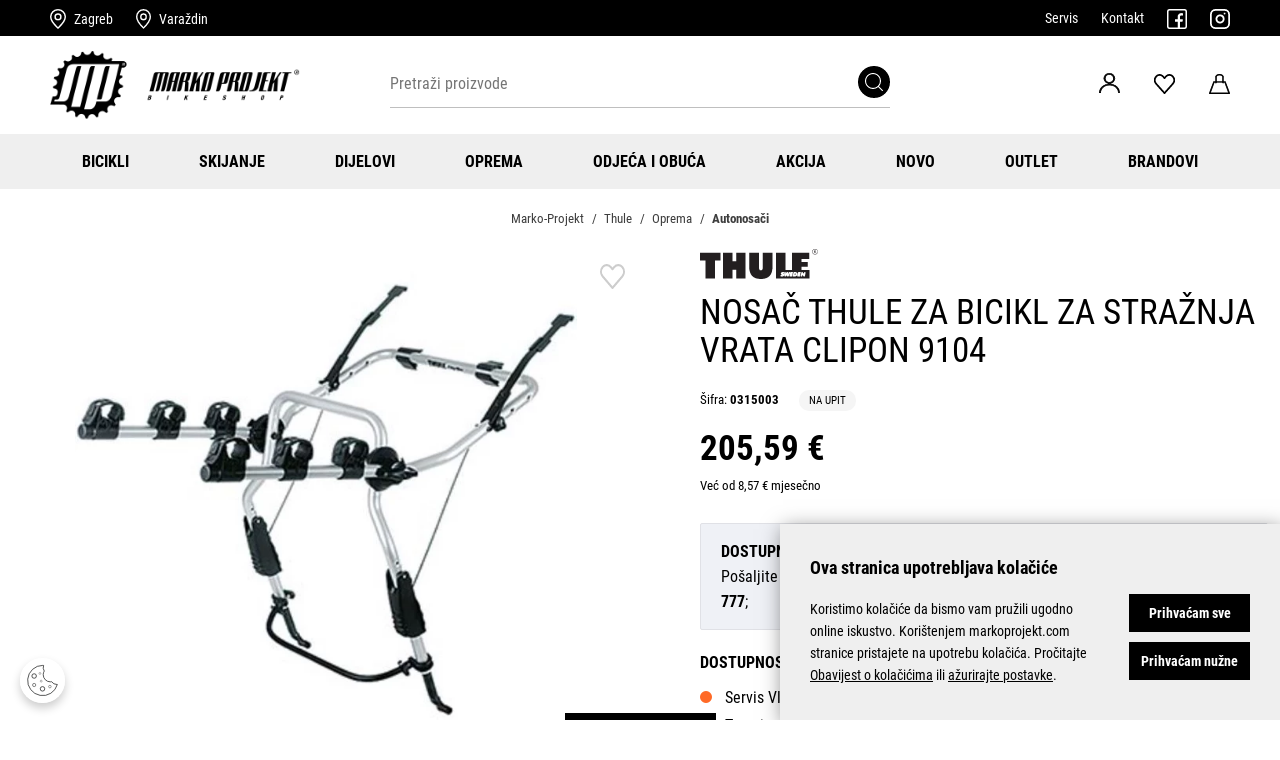

--- FILE ---
content_type: text/html; charset=utf-8
request_url: https://markoprojekt.com/proizvod/nosac-thule-za-bicikl-za-straznja-vrata-clipon-9104/2106/
body_size: 19908
content:




<!DOCTYPE html>
<html>
<head>
        <script>
            var dataLayer = window.dataLayer || [];
        </script>


    <script>window.dataLayer = window.dataLayer || []; window.dataLayer.push({"event":"viewProductFb","facebook":{"view":{"products":[{"content_ids":"0315003","content_type":"product","currency":"HRK","value":205.59000000000}]}}});</script><script>window.dataLayer = window.dataLayer || []; window.dataLayer.push({"google_tag_params":{"dynx_itemid":"0315003","dynx_pagetype":"product","dynx_totalvalue":205.59000000000}});</script>
    <link rel="stylesheet" href="/css/gd-cookie.css" media="all" />
    <script src="/js/gd-cookie.js" type="text/javascript"></script>

    <script src="/Content/vuejs?v=4gNXgXXUnKFT08Kr1Vfksxy7DrdSXGBv85KeLH_Zij41"></script>


        <script async src="https://www.googletagmanager.com/gtag/js?id=G-NNF5D6BFWH"></script>
        <script>
           window.dataLayer = window.dataLayer || [];
           function gtag(){ dataLayer.push(arguments); }

           gtag('js', new Date());
           gtag('config', 'G-NNF5D6BFWH');
        </script>
    <script>
            var useGA3 = true;
            function productClick(imeGrupe, imeProizvoda, id, cijena, brand, index) {
                if (!STATS_CONSENT) return;
                if (!useGA3) return;
                dataLayer.push({
                    'event': 'productClick', 'ecommerce': {
                        'click': {
                            'actionField': { 'list': 'Kategorija ' + imeGrupe }, 'products': [{
                                'name': brand + ' ' + imeProizvoda,
                                'id': id,
                                'price': cijena,
                                'category': imeGrupe,
                                'brand': brand,
                                'position': index
                            }]
                        }
                    }
                });
            }
    </script>






            <title>Nosač Thule za bicikl za stražnja vrata ClipOn 9104 - Marko-Projekt</title>

    <meta http-equiv="X-UA-Compatible" content="IE=edge">
    <meta name="description" content="Naručite proizvod Nosač Thule za bicikl za stražnja vrata ClipOn 9104  
                               po cijeni od 205,59 €
                               na Marko-Projekt i uštedite uz besplatnu dostavu." />
    <meta name="viewport" content="width=device-width, initial-scale=1.0" />


    <meta property="og:title" content="Nosač Thule za bicikl za stražnja vrata ClipOn 9104" />
    <meta property="og:type" content="website" />
    <meta property="og:url" content="https://markoprojekt.com/proizvod/nosac-thule-za-bicikl-za-straznja-vrata-clipon-9104/2106/" />
        <meta property="og:image" content="https://markoprojekt.com//_SHOP/files/products/Thule%20ClipOn%209104.jpg?id=32509701?preset=product-fullsize" />

    <script>
        var BASE = "/";
        var fq = "https://markoprojekt.com/";
    </script>

    <link rel="stylesheet" href="/css/bootstrap.css" media="all" />
    <link rel="stylesheet" href="/css/swiper-bundle.min.css" media="all" />

    <link href="/Content/css?v=sdq2NlgU8N3JffQNbdpGX_eyvFLWbMoLlLWQ2dwqW1M1" rel="stylesheet"/>


    <script src="https://browser.sentry-cdn.com/5.29.2/bundle.min.js" crossorigin="anonymous"></script>

    <link rel="apple-touch-icon" sizes="180x180" href="/img/favicons/apple-touch-icon.png">
    <link rel="icon" type="image/png" sizes="32x32" href="/img/favicons/favicon-32x32.png">
    <link rel="icon" type="image/png" sizes="16x16" href="/img/favicons/favicon-16x16.png">
    <link rel="shortcut icon" href="/img/favicons/favicon.ico" type="image/x-icon" />





    <script>

        Sentry.init({
            dsn: 'https://dd0716a00cbc47b992070312815fb872@sentry.globaldizajn.hr/56',
            environment: 'production',
        });
    </script>






</head>

<body class="homepage" id="page_top">


    <div class="dark-overlay"></div>


    <header id="header" class="nav-down">
        <div class="topbar d-flex justify-content-lg-between justify-content-center">
            <ul class="left-side">
                <li>
                    <a href="/Poslovnice#Zagreb" id="zagreb" class="location">
                        <svg xmlns="http://www.w3.org/2000/svg" width="15.744" height="20.038" viewBox="0 0 15.744 20.038"><g transform="translate(-160 -64)"><path d="M174.313,71.872a6.441,6.441,0,1,0-12.882,0c0,2.642,2.114,6.086,6.441,10.211C172.2,77.958,174.313,74.514,174.313,71.872Zm-6.441,12.166Q160,76.883,160,71.872a7.872,7.872,0,0,1,15.744,0Q175.744,76.881,167.872,84.038Z" /><path d="M355.578,261.725a2.147,2.147,0,1,0-2.147-2.147A2.147,2.147,0,0,0,355.578,261.725Zm0,1.431a3.578,3.578,0,1,1,3.578-3.578A3.578,3.578,0,0,1,355.578,263.157Z" transform="translate(-187.706 -187.706)" /></g></svg>
                        <span>Zagreb</span>
                    </a>
                </li>
                <li>
                    <a href="/Poslovnice#Varazdin" id="varazdin" class="location">
                        <svg xmlns="http://www.w3.org/2000/svg" width="15.744" height="20.038" viewBox="0 0 15.744 20.038"><g transform="translate(-160 -64)"><path d="M174.313,71.872a6.441,6.441,0,1,0-12.882,0c0,2.642,2.114,6.086,6.441,10.211C172.2,77.958,174.313,74.514,174.313,71.872Zm-6.441,12.166Q160,76.883,160,71.872a7.872,7.872,0,0,1,15.744,0Q175.744,76.881,167.872,84.038Z" /><path d="M355.578,261.725a2.147,2.147,0,1,0-2.147-2.147A2.147,2.147,0,0,0,355.578,261.725Zm0,1.431a3.578,3.578,0,1,1,3.578-3.578A3.578,3.578,0,0,1,355.578,263.157Z" transform="translate(-187.706 -187.706)" /></g></svg>
                        <span>Varaždin</span>
                    </a>
                </li>
            </ul>

            <ul class="right-side">
                <li><a href="/Servis">Servis</a></li>
                <li><a href="/Kontakt">Kontakt</a></li>
                <li class="social-topbar">
                    <a href="https://www.facebook.com/Marko-Projekt-Bike-Shop-170998186327152/?fref=ts" rel="nofollow" class="fb" target="_blank">
                        <svg xmlns="http://www.w3.org/2000/svg" viewBox="0 0 22 22" width="20" height="20">
                            <path d="M19.421875 0H2.5781249C1.1564636 0 0 1.1564667 0 2.57812v16.84376C0 20.843533 1.1564636 22 2.5781249 22H19.421875C20.843536 22 22 20.843533 22 19.42188V2.57812C22 1.1564667 20.843536 0 19.421875 0zm.859374 19.42188c0 .473827-.385544.859373-.859374.859373h-5.070312v-6.27344h2.751174l.320587-2.664066h-3.071761V8.46484c0-.7348267.554229-1.2890533 1.289061-1.2890533h1.933595V4.6836c-.508912-.071867-1.490647-.17188-1.933595-.17188-1.002212 0-2.006775.4228-2.756042 1.1598133-.771927.7593467-1.197082 1.754-1.197082 2.8008667v2.871347H8.8945309v2.664066H11.6875v6.27344H2.5781249c-.4738312 0-.8593749-.385546-.8593749-.859373V2.57812c0-.4738267.3855437-.8593733.8593749-.8593733H19.421875c.47383 0 .859374.3855466.859374.8593733zm0 0"></path>
                        </svg>
                    </a>
                </li>
                <li class="social-topbar">
                    <a href="https://www.instagram.com/markoprojekt_bikeshop/" rel="nofollow" class="inst" target="_blank">
                        <svg xmlns="http://www.w3.org/2000/svg" viewBox="0 0 22 22" width="20" height="20">
                            <g transform="translate(-1 -1)">
                                <path fill="none" stroke-linecap="round" stroke-width="2" d="M7 2h10a5 5 0 0 1 5 5v10a5 5 0 0 1-5 5H7a5 5 0 0 1-5-5V7a5 5 0 0 1 5-5z"></path>
                                <path fill="none" stroke-linecap="round" stroke-linejoin="round" stroke-width="2" d="M16 11.37A4 4 0 1 1 12.63 8 4 4 0 0 1 16 11.37z"></path>
                                <circle cx="1" cy="1" r="1" transform="translate(16 5)"></circle>
                            </g>
                        </svg>
                    </a>
                </li>
            </ul>
        </div>
        <div class="header-wrapper d-flex justify-content-between">

            <a href="/" class="logo">
                <img src="/img/marko-projekt-logo.png" alt="Marko projekt" class="desktop-logo" />
                <img src="/img/marko-projekt-znak.svg" alt="Marko projekt" class="mobile-logo" />
            </a>

            <div class="search" id="vue-search">
                <form id="katalogSearch" method="GET" action="/katalog">
                    <ul>
                        <li class="search-field">
                            <input type="text" name="query" id="transcript" @keyup="doSearch($event)" value="" placeholder="Pretraži proizvode" autocomplete="off" />
                        </li>
                        <li class="search-btn">
                            <a href="javascript:;" @click="submit">
                                <svg version="1.1" id="Layer_1" xmlns="http://www.w3.org/2000/svg" xmlns:xlink="http://www.w3.org/1999/xlink" x="0px" y="0px" viewBox="0 0 32 32" style="enable-background:new 0 0 32 32;" xml:space="preserve">
                                <path d="M31.7,30.4l-6.8-6.8c2.2-2.5,3.5-5.8,3.5-9.3C28.4,6.4,22,0,14.2,0S0,6.4,0,14.2s6.4,14.2,14.2,14.2c3.6,0,6.8-1.3,9.3-3.5
	                                l6.8,6.8c0.2,0.2,0.4,0.3,0.7,0.3c0.2,0,0.5-0.1,0.7-0.3C32.1,31.4,32.1,30.8,31.7,30.4z M1.9,14.2c0-6.8,5.5-12.3,12.3-12.3
	                                s12.3,5.5,12.3,12.3S21,26.5,14.2,26.5S1.9,21,1.9,14.2z" />



                                </svg>
                            </a>
                        </li>
                    </ul>

                    <div class="suggest-box" v-if="showFlyout">
                        <div class="results">
                            <div class="collection">
                                <div v-if="!isMobile" class="collection-title brand">Brand</div>

                                <ul v-if="!isMobile" class="reset brand-list">
                                    <li v-for="brand in brands">
                                        <a :href="RootUrl + 'katalog/brand/' + brand.UrlName + '?query=' + querystring">{{brand.Name}}</a>
                                    </li>
                                </ul>

                                <div v-if="!isMobile" class="collection-title kategorija">Kategorija</div>

                                <ul v-if="!isMobile" class="reset kategorija-list">
                                    <li v-for="group in groups"><a :href="getGroupPath(group) + '?query=' + querystring">{{group.Name}} </a></li>
                                </ul>

                            </div><!-- end results -->


                            <div class="product-list-small">
                                <div class="collection-title proizvodi">Proizvodi<span class="icon-close" @click="showFlyout = false"></span></div>
                                <div v-for="product in listOfSearchedProducts" class="item">
                                    <a :href="product.GenerateUrl" class="spc">
                                        <span class="img">
                                            <img width="50" height="50" :alt="product.Name" :src="Store.Helpers.buildUrl(product.MainImageUrl, 'product-thumbnail')" class="img-fluid" />
                                        </span>
                                        <span class="spc-info">
                                            <span class="name">{{product.Name}}</span>
                                            <span class="grupa-opis" v-if="product.groups.length > 0">{{product.groups[0].Name}}</span>
                                        </span>
                                        <!-- za prikaz grupa kao opis-->
                                    </a>
                                </div>
                            </div><!-- end product list small -->
                        </div><!-- end results -->

                        <div class="buttons"><input type="submit" class="btn btn-primary" :value="'Prikaži sve rezultate'" /></div>
                    </div><!-- end suggest box -->
                </form>
            </div>

            <ul class="header-menu">

                    <li class="login-register user-menu-trigger">
                        <a href="javascript:;" class="icon-user">
                            <svg xmlns="http://www.w3.org/2000/svg" width="20.742" height="20.812" viewBox="0 0 20.742 20.812"><g transform="translate(0.372 0.35)"><path d="M114.313,205c6.954,0,6.954,10.547,0,10.547S107.359,205,114.313,205Zm-9.845,20.051c.567-9.1,11.68-11.261,17.261-6.2a8.9,8.9,0,0,1,2.739,6.194l-1.105.046a8.069,8.069,0,0,0-2.415-5.447c-4.52-4.556-14.822-2.767-15.329,5.45l-1.105-.046Zm9.891-18.946c-5.481,0-5.481,8.29,0,8.29S119.84,206.105,114.359,206.105Z" transform="translate(-104.468 -205)"></path><path d="M114.313,204.65a5.37,5.37,0,0,1,4.175,1.767,6.041,6.041,0,0,1,0,7.713,5.2,5.2,0,0,1-3.357,1.718,11.748,11.748,0,0,1,3.333.669,10.394,10.394,0,0,1,3.5,2.078,9.263,9.263,0,0,1,2.853,6.433l.021.355-1.805.075-.02-.344a7.715,7.715,0,0,0-2.313-5.22,8.609,8.609,0,0,0-6.119-2.347c-3.923,0-8.292,2.369-8.613,7.571l-.021.342-1.48-.06H104.1l.023-.372a9.313,9.313,0,0,1,3.448-6.9,10.849,10.849,0,0,1,6.034-2.274,5.214,5.214,0,0,1-3.461-1.73,6.041,6.041,0,0,1,0-7.713A5.37,5.37,0,0,1,114.313,204.65Zm0,10.547a4.69,4.69,0,0,0,3.649-1.529,5.115,5.115,0,0,0,1.217-3.394,4.941,4.941,0,0,0-8.515-3.394,5.115,5.115,0,0,0-1.217,3.394A4.693,4.693,0,0,0,114.313,215.2Zm9.779,9.517a8.465,8.465,0,0,0-2.6-5.6,10.543,10.543,0,0,0-7.036-2.584c-4.3,0-9.075,2.565-9.613,8.185l.451.019a8.233,8.233,0,0,1,3.1-5.839,9.974,9.974,0,0,1,6.18-2.047A9.311,9.311,0,0,1,121.2,219.4a8.344,8.344,0,0,1,2.49,5.33Zm-9.733-18.959a4.309,4.309,0,0,1,3.345,1.414,4.814,4.814,0,0,1,0,6.162,4.665,4.665,0,0,1-6.691,0,4.814,4.814,0,0,1,0-6.162A4.309,4.309,0,0,1,114.359,205.755Zm0,8.29a3.629,3.629,0,0,0,2.82-1.177,3.939,3.939,0,0,0,.94-2.618,3.822,3.822,0,0,0-6.581-2.618,3.939,3.939,0,0,0-.94,2.618A3.622,3.622,0,0,0,114.359,214.045Z" transform="translate(-104.468 -205)"></path></g></svg>
                        </a>
                        <ul class="user-menu not-logged">
                            <li><a href="/Prijava">Prijava</a></li>
                            <li><a href="/PodaciRegistracija">Registracija</a></li>
                        </ul>
                    </li>


                <li>
                    <a href="/ListaZelja" class="favs">
                        <svg xmlns="http://www.w3.org/2000/svg" width="21.2" height="20.814" viewBox="0 0 21.2 20.814"><g transform="translate(0.6 0.6)"><path d="M18.075,969.358a4.734,4.734,0,0,0-3.582,1.708,6.43,6.43,0,0,0,0,8.218l8.313,9.592a.254.254,0,0,0,.4,0q4.164-4.789,8.321-9.583a6.428,6.428,0,0,0,0-8.218,4.619,4.619,0,0,0-7.172,0l-1.343,1.532-1.343-1.541A4.751,4.751,0,0,0,18.075,969.358Zm0,.585a4.237,4.237,0,0,1,3.2,1.532l1.538,1.783a.254.254,0,0,0,.4,0l1.529-1.764a4.1,4.1,0,0,1,6.4,0,5.784,5.784,0,0,1,0,7.391l-8.127,9.351-8.127-9.36a5.8,5.8,0,0,1,0-7.4A4.22,4.22,0,0,1,18.075,969.943Z" transform="translate(-13.009 -969.358)"></path><path d="M18.075,968.758a5.326,5.326,0,0,1,4.043,1.915l.892,1.023.891-1.016a5.218,5.218,0,0,1,8.076,0,7.027,7.027,0,0,1,0,9.005q-2.079,2.392-4.156,4.785t-4.163,4.795a.854.854,0,0,1-1.308,0l-8.311-9.59a7.03,7.03,0,0,1,0-9A5.317,5.317,0,0,1,18.075,968.758Zm4.283,4.89-1.536-1.781a3.5,3.5,0,0,0-5.488,0,5.2,5.2,0,0,0,0,6.614l7.674,8.838,3.619-4.164,4.055-4.666a5.186,5.186,0,0,0,0-6.6,3.5,3.5,0,0,0-5.49,0l-1.526,1.761a.854.854,0,0,1-1.309,0Z" transform="translate(-13.009 -969.358)"></path></g></svg>
                        <i style='display:none' id="favoritesNum">0</i>
                    </a>
                </li>

                <li class="show-mini-bag">
                    <a href="/Kosarica" class="icon-bag">
                        <svg xmlns="http://www.w3.org/2000/svg" width="20.7" height="20.7" viewBox="0 0 20.7 20.7"><g transform="translate(0.35 0.35)"><path d="M19.584,44.581H.418a.424.424,0,0,1-.338-.164.371.371,0,0,1-.056-.354L4.19,32.269A.413.413,0,0,1,4.584,32H15.418a.417.417,0,0,1,.4.269L19.98,44.063a.378.378,0,0,1-.056.354A.429.429,0,0,1,19.584,44.581ZM1,43.794h18.01L15.118,32.786H4.884L1,43.794Z" transform="translate(-0.001 -24.581)"></path><path d="M19.584,44.931H.418a.777.777,0,0,1-.617-.3.719.719,0,0,1-.106-.685L3.86,32.152a.762.762,0,0,1,.724-.5H15.418a.768.768,0,0,1,.725.5l4.167,11.8a.727.727,0,0,1-.106.68A.784.784,0,0,1,19.584,44.931Zm-15-12.581a.067.067,0,0,0-.064.034L.354,44.18a.022.022,0,0,0,0,.024.076.076,0,0,0,.061.026H19.584a.08.08,0,0,0,.062-.027.028.028,0,0,0,0-.023l-4.167-11.8a.07.07,0,0,0-.066-.035ZM19.5,44.144H.5L4.637,32.436H15.366Zm-18.01-.7h17.02l-3.64-10.308H5.132Z" transform="translate(-0.001 -24.581)"></path><path d="M35.47,9.042a.394.394,0,0,1-.393-.393v-5.5c0-1.629-1.382-2.359-2.752-2.359h-.786c-1.37,0-2.752.73-2.752,2.359v5.5a.393.393,0,0,1-.786,0v-5.5C28,1.293,29.456,0,31.538,0h.786c2.083,0,3.538,1.293,3.538,3.145v5.5A.394.394,0,0,1,35.47,9.042Z" transform="translate(-21.932)"></path><path d="M35.47,9.392a.744.744,0,0,1-.743-.743v-5.5c0-1.483-1.294-2.009-2.4-2.009h-.786c-1.108,0-2.4.526-2.4,2.009v5.5a.743.743,0,0,1-1.486,0v-5.5A3.328,3.328,0,0,1,28.756.617,4.16,4.16,0,0,1,31.538-.35h.786a4.16,4.16,0,0,1,2.783.967,3.328,3.328,0,0,1,1.106,2.529v5.5A.744.744,0,0,1,35.47,9.392ZM31.538.436h.786a3.518,3.518,0,0,1,2.1.638,2.482,2.482,0,0,1,1,2.071v5.5a.043.043,0,1,0,.086,0v-5.5c0-1.646-1.311-2.8-3.188-2.8h-.786c-1.877,0-3.188,1.149-3.188,2.8v5.5a.044.044,0,0,0,.043.043.044.044,0,0,0,.043-.043v-5.5a2.482,2.482,0,0,1,1-2.071A3.518,3.518,0,0,1,31.538.436Z" transform="translate(-21.932)"></path></g></svg>
                        <i style='display:none' id="articleNum">0</i>
                    </a>
                    
                </li>

                <li class="tablet-visible mobile-menu-trigger"><a href="javascript:void(0);"></a></li>

            </ul>



        </div>
        <div class="main-menu-wrapper" id="navbar">
            <div class="container-menu">
                <div class="mobile-main-menu-head">
                    <ul>
                        <li>IZBORNIK</li>
                        <li class="mobile-menu-close">
                            <a href="javascript:void(0);" class="icon-close">
                                <svg xmlns="http://www.w3.org/2000/svg" width="17" height="17" viewBox="0 0 19.441 19.441"><g transform="translate(-254.68 -257.879)"><path d="M0,22.994a1.5,1.5,0,0,1-1.5-1.5V0A1.5,1.5,0,0,1,0-1.5,1.5,1.5,0,0,1,1.5,0V21.494A1.5,1.5,0,0,1,0,22.994Z" transform="translate(256.802 260) rotate(-45)"></path><path d="M0,22.994a1.5,1.5,0,0,1-1.5-1.5V0A1.5,1.5,0,0,1,0-1.5,1.5,1.5,0,0,1,1.5,0V21.494A1.5,1.5,0,0,1,0,22.994Z" transform="translate(272 260) rotate(45)"></path></g></svg>
                            </a>
                        </li>
                    </ul>
                </div>

                



                <ul class="user-links">
                        <li><a href="/Prijava"> Prijava</a></li>
                        <li><a href="/PodaciRegistracija">Registracija</a></li>
                </ul>

                <nav class="main-menu">
    <ul class="d-xl-flex justify-content-center">
                <li >
                    <a href="/katalog/bicikli/">Bicikli</a>
                    
                        <ul class='sub-nav'>

                                <li class="sub-nav-col">
                                    <a href="/katalog/bicikli/cross-treking-gradski/" class="cat-name">Cross/Treking/Gradski</a>
                                </li>
                                <li class="sub-nav-col">
                                    <a href="/katalog/bicikli/djecji/" class="cat-name">Dječji</a>
                                </li>
                                <li class="sub-nav-col">
                                    <a href="/katalog/bicikli/e-bicikli/" class="cat-name">e-Bicikli</a>
                                </li>
                                <li class="sub-nav-col">
                                    <a href="/katalog/bicikli/mtb/" class="cat-name">MTB</a>
                                </li>
                                <li class="sub-nav-col">
                                    <a href="/katalog/bicikli/road-gravel-hybrid/" class="cat-name">Road/Gravel/Hybrid</a>
                                </li>
                                <li class="sub-nav-col">
                                    <a href="/katalog/bicikli/romobili/" class="cat-name">Romobili</a>
                                </li>
                                <li class="sub-nav-col">
                                    <a href="/katalog/bicikli/sklopivi/" class="cat-name">Sklopivi</a>
                                </li>
                                <li class="sub-nav-col">
                                    <a href="/katalog/bicikli/street-dirt-bmx/" class="cat-name">Street/Dirt/BMX</a>
                                </li>

                                <li class="show-all-in-cat show-all-in-cat-bold">
                                    <a href="/katalog/bicikli/">Prikaži sve</a>
                                </li>
                                                            <li><a class="akcija-link-meni" href="/katalog/bicikli/akcija/">Akcija</a></li>

                        </ul>
                </li>
                <li >
                    <a href="/katalog/ski/">Skijanje</a>
                    
                        <ul class='sub-nav'>

                                <li class="sub-nav-col">
                                    <a href="/katalog/ski/pancerice/" class="cat-name">Pancerice</a>
                                </li>
                                <li class="sub-nav-col">
                                    <a href="/katalog/ski/ski-kaciga/" class="cat-name">Ski kaciga</a>
                                </li>
                                <li class="sub-nav-col">
                                    <a href="/katalog/ski/ski-ostalo/" class="cat-name">Ski ostalo</a>
                                </li>
                                <li class="sub-nav-col">
                                    <a href="/katalog/ski/ski-set/" class="cat-name">Ski set</a>
                                </li>
                                <li class="sub-nav-col">
                                    <a href="/katalog/ski/ski-stapovi/" class="cat-name">Ski štapovi</a>
                                </li>

                                <li class="show-all-in-cat show-all-in-cat-bold">
                                    <a href="/katalog/ski/">Prikaži sve</a>
                                </li>
                                                            <li><a class="akcija-link-meni" href="/katalog/ski/akcija/">Akcija</a></li>

                        </ul>
                </li>
                <li >
                    <a href="/katalog/dijelovi/">Dijelovi</a>
                    
                        <ul class='sub-nav'>

                                <li class="sub-nav-col">
                                    <a href="/katalog/dijelovi/cijevi-sjedala/" class="cat-name">Cijevi sjedala</a>
                                </li>
                                <li class="sub-nav-col">
                                    <a href="/katalog/dijelovi/gripovi/" class="cat-name">Gripovi</a>
                                </li>
                                <li class="sub-nav-col">
                                    <a href="/katalog/dijelovi/gume-vanjske/" class="cat-name">Gume vanjske</a>
                                </li>
                                <li class="sub-nav-col">
                                    <a href="/katalog/dijelovi/kocnice-i-diskovi/" class="cat-name">Kočnice i Diskovi</a>
                                </li>
                                <li class="sub-nav-col">
                                    <a href="/katalog/dijelovi/kotaci/" class="cat-name">Kotači</a>
                                </li>
                                <li class="sub-nav-col">
                                    <a href="/katalog/dijelovi/lanac/" class="cat-name">Lanac</a>
                                </li>
                                <li class="sub-nav-col">
                                    <a href="/katalog/dijelovi/lancanici-zadnji/" class="cat-name">Lančanici zadnji</a>
                                </li>
                                <li class="sub-nav-col">
                                    <a href="/katalog/dijelovi/lezajevi/" class="cat-name">Ležajevi</a>
                                </li>
                                <li class="sub-nav-col">
                                    <a href="/katalog/dijelovi/lezajevi-vilice/" class="cat-name">Ležajevi vilice</a>
                                </li>
                                <li class="sub-nav-col">
                                    <a href="/katalog/dijelovi/lule-volana/" class="cat-name">Lule volana</a>
                                </li>
                                <li class="sub-nav-col">
                                    <a href="/katalog/dijelovi/mjenjaci/" class="cat-name">Mjenjači</a>
                                </li>
                                <li class="sub-nav-col">
                                    <a href="/katalog/dijelovi/nabe-glavcine/" class="cat-name">Nabe (glavčine)</a>
                                </li>
                                <li class="sub-nav-col">
                                    <a href="/katalog/dijelovi/obruci/" class="cat-name">Obruči</a>
                                </li>
                                <li class="sub-nav-col">
                                    <a href="/katalog/dijelovi/okviri-i-nosac-mjenjaca/" class="cat-name">Okviri i nosač mjenjača</a>
                                </li>
                                <li class="sub-nav-col">
                                    <a href="/katalog/dijelovi/osovina-pogona/" class="cat-name">Osovina pogona</a>
                                </li>
                                <li class="sub-nav-col">
                                    <a href="/katalog/dijelovi/pedale/" class="cat-name">Pedale</a>
                                </li>
                                <li class="sub-nav-col">
                                    <a href="/katalog/dijelovi/pogoni/" class="cat-name">Pogoni</a>
                                </li>
                                <li class="sub-nav-col">
                                    <a href="/katalog/dijelovi/sjedala/" class="cat-name">Sjedala</a>
                                </li>
                                <li class="sub-nav-col">
                                    <a href="/katalog/dijelovi/stezaci-sjedala/" class="cat-name">Stezači sjedala</a>
                                </li>
                                <li class="sub-nav-col">
                                    <a href="/katalog/dijelovi/vilice/" class="cat-name">Vilice</a>
                                </li>
                                <li class="sub-nav-col">
                                    <a href="/katalog/dijelovi/vodilice-lanca/" class="cat-name">Vodilice lanca</a>
                                </li>
                                <li class="sub-nav-col">
                                    <a href="/katalog/dijelovi/volani/" class="cat-name">Volani</a>
                                </li>
                                <li class="sub-nav-col">
                                    <a href="/katalog/dijelovi/zracnice/" class="cat-name">Zračnice</a>
                                </li>
                                <li class="sub-nav-col">
                                    <a href="/katalog/dijelovi/zbice/" class="cat-name">Žbice</a>
                                </li>

                                <li class="show-all-in-cat show-all-in-cat-bold">
                                    <a href="/katalog/dijelovi/">Prikaži sve</a>
                                </li>
                                                            <li><a class="akcija-link-meni" href="/katalog/dijelovi/akcija/">Akcija</a></li>

                        </ul>
                </li>
                <li >
                    <a href="/katalog/oprema/">Oprema</a>
                    
                        <ul class='sub-nav'>

                                <li class="sub-nav-col">
                                    <a href="/katalog/oprema/alati/" class="cat-name">Alati</a>
                                </li>
                                <li class="sub-nav-col">
                                    <a href="/katalog/oprema/bidoni-nosaci-bidona/" class="cat-name">Bidoni / Nosači bidona</a>
                                </li>
                                <li class="sub-nav-col">
                                    <a href="/katalog/oprema/bisage-torbe-ruksaci/" class="cat-name">Bisage / Torbe / Ruksaci</a>
                                </li>
                                <li class="sub-nav-col">
                                    <a href="/katalog/oprema/blatobrani/" class="cat-name">Blatobrani</a>
                                </li>
                                <li class="sub-nav-col">
                                    <a href="/katalog/oprema/brzinomjeri/" class="cat-name">Brzinomjeri</a>
                                </li>
                                <li class="sub-nav-col">
                                    <a href="/katalog/oprema/lokoti/" class="cat-name">Lokoti</a>
                                </li>
                                <li class="sub-nav-col">
                                    <a href="/katalog/oprema/maziva-cistila/" class="cat-name">Maziva / Čistila</a>
                                </li>
                                <li class="sub-nav-col">
                                    <a href="/katalog/oprema/nogari/" class="cat-name">Nogari</a>
                                </li>
                                <li class="sub-nav-col">
                                    <a href="/katalog/oprema/ostalo/" class="cat-name">Ostalo</a>
                                </li>
                                <li class="sub-nav-col">
                                    <a href="/katalog/oprema/prtljaznik-kosare/" class="cat-name">Prtljažnik / Košare</a>
                                </li>
                                <li class="sub-nav-col">
                                    <a href="/katalog/oprema/pumpe/" class="cat-name">Pumpe</a>
                                </li>
                                <li class="sub-nav-col">
                                    <a href="/katalog/oprema/sjedalice-za-bebe/" class="cat-name">Sjedalice za bebe</a>
                                </li>
                                <li class="sub-nav-col">
                                    <a href="/katalog/oprema/svjetla-katadiopteri/" class="cat-name">Svjetla / Katadiopteri</a>
                                </li>
                                <li class="sub-nav-col">
                                    <a href="/katalog/oprema/zvonca-trubice/" class="cat-name">Zvonca / Trubice</a>
                                </li>

                                <li class="show-all-in-cat show-all-in-cat-bold">
                                    <a href="/katalog/oprema/">Prikaži sve</a>
                                </li>
                                                            <li><a class="akcija-link-meni" href="/katalog/oprema/akcija/">Akcija</a></li>

                        </ul>
                </li>
                <li >
                    <a href="/katalog/odjeca-i-obuca/">Odjeća i Obuća</a>
                    
                        <ul class='sub-nav'>

                                <li class="sub-nav-col">
                                    <a href="/katalog/odjeca-i-obuca/casual/" class="cat-name">Casual</a>
                                </li>
                                <li class="sub-nav-col">
                                    <a href="/katalog/odjeca-i-obuca/kacige/" class="cat-name">Kacige</a>
                                </li>
                                <li class="sub-nav-col">
                                    <a href="/katalog/odjeca-i-obuca/naocale/" class="cat-name">Naočale</a>
                                </li>
                                <li class="sub-nav-col">
                                    <a href="/katalog/odjeca-i-obuca/obuca/" class="cat-name">Obuća</a>
                                </li>
                                <li class="sub-nav-col">
                                    <a href="/katalog/odjeca-i-obuca/odjeca/" class="cat-name">Odjeća</a>
                                </li>
                                <li class="sub-nav-col">
                                    <a href="/katalog/odjeca-i-obuca/rukavice/" class="cat-name">Rukavice</a>
                                </li>
                                <li class="sub-nav-col">
                                    <a href="/katalog/odjeca-i-obuca/stitnici-za-tijelo/" class="cat-name">Štitnici za tijelo</a>
                                </li>

                                <li class="show-all-in-cat show-all-in-cat-bold">
                                    <a href="/katalog/odjeca-i-obuca/">Prikaži sve</a>
                                </li>
                                                            <li><a class="akcija-link-meni" href="/katalog/odjeca-i-obuca/akcija/">Akcija</a></li>

                        </ul>
                </li>
                <li class='akcija-link'>
                    <a href="/katalog/akcija/">Akcija</a>
                    
                </li>
                <li >
                    <a href="/katalog/novo/">Novo</a>
                    
                </li>
                <li >
                    <a href="/katalog/super-ponuda/">Outlet</a>
                    
                </li>

        <li><a href="/Brandovi" class="brendovi_link">Brandovi</a></li>
    </ul>
</nav>


            </div>
        </div>
    </header>

    <div class="main-content-wrapper">
        





<div class="main product-container" id="app-cont" v-cloak>
    <div class="path">
        <div class="container">
            

<div class="breadcrumbs">
    <ul id="bread" itemprop="breadcrumb" itemscope="" itemtype="https://schema.org/BreadcrumbList">
        
        <li itemprop="itemListElement" itemscope="" itemtype="https://schema.org/ListItem">
            <a itemtype="https://schema.org/Globalshop" itemprop="item" href="/">
                <span itemprop="name">Marko-Projekt</span>
            </a>
            <meta itemprop="position" content="1">
        </li>
            <li itemprop="itemListElement" itemscope="" itemtype="https://schema.org/ListItem">
<a itemtype="https://schema.org/Thing" itemprop="item" href="/katalog/brand/thule/">
                        <span itemprop="name">Thule </span>
                    </a>
                <meta itemprop="position" content="2">
            </li>
            <li itemprop="itemListElement" itemscope="" itemtype="https://schema.org/ListItem">
<a itemtype="https://schema.org/Thing" itemprop="item" href="/katalog/oprema/">
                        <span itemprop="name">Oprema </span>
                    </a>
                <meta itemprop="position" content="3">
            </li>
            <li itemprop="itemListElement" itemscope="" itemtype="https://schema.org/ListItem">
<a itemtype="https://schema.org/Thing" itemprop="item" href="/katalog/autonosaci/">
                        <span itemprop="name">Autonosači </span>
                    </a>
                <meta itemprop="position" content="4">
            </li>
    </ul>
</div>
        </div>
    </div>

    <div class="page-content">
        <div class="container">
            <div class="product clearfix">
                <div class="product-pic">
                    <div class="product-pic-inner">
                        <ul class="item-badges">
                            <li v-if="CurrentProduct.Savings > 0 && CurrentProduct.Stock > 0"><span class="badge-discount">{{CurrentProduct.Savings_percentage_print}}</span></li>
                            <li v-if="CurrentProduct.IsNew == true"><span class="badge-new">NOVO</span></li>
                        </ul>
                        <a @click="addToWishlist(CurrentProduct.Id)" v-if="CurrentProduct.isInWishlist == false || CurrentProduct.isInWishlist == undefined" class="favorite-trigger empty"></a>
                        <a @click="removeFromWishlist(CurrentProduct.Id)" v-if="CurrentProduct.isInWishlist === true" class="favorite-trigger liked"></a>

                        <div class="product-pic-carousel">
                            <div class="swiper">
                                <div id="gallery" class="swiper-wrapper" v-if="sortedImages != null && sortedImages.length > 0">                         
                                    <a :href="Store.Helpers.url(image,'product-fullsize')" class="swiper-slide" v-for="image in sortedImages">
                                        <picture>
                                            <source :srcset="Store.Helpers.url(image,'product-main')" type="image/webp" class="img-fluid">
                                            <source :srcset="Store.Helpers.url(image,'product-main-jpg')" type="image/jpeg" class="img-fluid">
                                            <img :src="Store.Helpers.url(image,'product-main-jpg')" :alt="CurrentProduct.Name" class="img-fluid" width="800" height="640" />
                                        </picture>
                                    </a>
                                </div>
                                <div id="gallery" class="swiper-wrapper" v-else>
                                    <picture>
                                        <source :srcset="placeholderImg + '?preset=product-main'" type="image/webp" class="img-fluid">
                                        <source :srcset="placeholderImg + '?preset=product-main-jpg'" type="image/jpeg" class="img-fluid" />
                                        <img :src="placeholderImg + '?preset=product-main-jpg'" :alt="CurrentProduct.Name" class="img-fluid" height="640" width="800" />
                                    </picture>
                                </div>
                            </div>
                        </div>
                    </div>
                    <div class="swiper product-thumbs" v-if="sortedImages != null && sortedImages.length > 0">
                        <div class="swiper-wrapper">
                            <div class="swiper-slide" v-for="image in sortedImages">
                                <picture>
                                    <source :srcset="Store.Helpers.url(image, 'product-thumbnail')" type="image/webp">
                                    <source :srcset="Store.Helpers.url(image, 'product-thumbnail-jpg')" type="image/jpeg">
                                    <img :src="Store.Helpers.url(image, 'product-thumbnail-jpg')" :alt="CurrentProduct.Name" class="img-fluid" height="98" width="98" />
                                </picture>
                            </div>
                        </div>
                    </div>
                </div>
                <div class="product-general">

                        <a href="/katalog/brand/thule" class="prod-brand"><img src="/_SHOP/files/brands/thule-logo.svg?id=2106" alt="Thule" /></a>

                    <h1 class="product-name">{{CurrentProduct.Name}}</h1>
                    <div class="code-availability d-flex flex-wrap">
                        <div class="code">Šifra: <strong>{{CurrentProduct.Code}}</strong></div>
                        <div class="availability">
                            <a href="#productDescription" id="prod_availabilityInfo">
                                <div class="available" v-if="CurrentProduct.Stock > 0 && CurrentProduct.Enabled">raspoloživo</div>
                                <div class="available not" v-else>na upit</div>
                            </a>
                        </div>

                    </div>

                    <div class="product-price">
                        <span class="price">{{CurrentProduct.SinglePriceToPay_print}}</span>
                    </div>

                    <div v-if="CurrentProduct.Savings > 0" class="product-price-discounted">
                        
                        <span class="price-before">{{CurrentProduct.MpcCards > CurrentProduct.Mpc ? CurrentProduct.MpcCards_print : CurrentProduct.Mpc_print}}</span>
                    </div>


                        <div class="price-rate-tooltip-wrapper">
                            <div class="price-rate">Već od 8,57 € mjesečno</div>

                        </div>


                    <div class="package-wrapper" v-if="Variants.length > 0">
                        
                        <ul v-for="(attr, index) in Variants">
                            <li class="attr-name">{{attr.Name}}</li>
                            <li v-if="attr.AttributeValues.length >= 1" @click="switchVariant(attr.Name, attrVal.Value)" v-for="(attrVal, index2) in attr.AttributeValues" :class="{active: isModActive(attr.Name, attrVal.Value)}" v-bind:selected="index === 0">
                                <a :class="attrVal.IsChecked == false ? 'invalid_attr' : ''" href="javascript:void(0);">{{attrVal.Value}}</a>
                            </li>
                        </ul>

                        <p style="color:red;">{{CurrentProduct.FrontNote}}</p>
                    </div>



                    <div class="product-add clearfix">
                        <div class="btn-naruci-note" v-if="responseMsg != ''">
                            <div class="">{{responseMsg}}</div>
                        </div>

                        <div v-if="CurrentProduct.Stock > 0 && CurrentProduct.Enabled">
                            <div class="product-set-qty">
                                <ul class="change_qty">
                                    <li><a href="javascript:;" @click="decreaseQuantity" class="action-handle sub" data-field="quant[1]" data-type="minus"><span class="icon-minus">-</span></a></li>
                                    <li class="prod_qty">
                                        <input v-if="CurrentProduct.Quantity > 0" name="" type="text" class="positive-integer" maxlength="3" v-model.lazy="CurrentProduct.Quantity" />
                                        <input v-show="!isNaN(CurrentProduct.Quantity)" v-else name="" type="text" class="positive-integer" maxlength="3" v-model.lazy="CurrentProduct.Quantity + 1" />
                                    </li>
                                    <li><a href="javascript:;" @click="increaseQuantity" class="action-handle add" data-field="quant[1]" data-type="plus"><span class="icon-plus">+</span></a></li>
                                </ul>
                            </div>

                            <a href="javascript:;" @click="addToBasket(CurrentProduct, CurrentProduct.Quantity)" v-if="CurrentProduct.isBought == false && CurrentProduct.Enabled"
                               class="btn btn-action">
                                Dodajte u košaricu
                            </a>

                            <a href="/Kosarica" v-if="CurrentProduct.isBought == true"
                               class="btn btn-action btn-action-white">
                                Dovrši kupovinu
                            </a>
                        </div>

                        <div v-else>
                            <div class="product-benefits out-of-stock">
                                <div class=""><strong>DOSTUPNOST NA UPIT</strong></div>

                                Pošaljite upit na <a target="_blank" href="/cdn-cgi/l/email-protection#f88f9d9a8b909788b895998a9397888a97929d938cd69b9795c78b8d9a929d9b8cc5b6978b99dd9bccddc09cd3ac908d949dd38299d39a919b919394d38299d38b8c8a99dd9bcddd9a9d969299d38e8a998c99d3bb949188b796d3c1c9c8cc"><span class="__cf_email__" data-cfemail="4e392b2c3d26213e0e232f3c25213e3c21242b253a602d2123">[email&#160;protected]</span></a> ili nas nazovite na
<a href="tel:0038514618777" class="phone-contact"><span class="icon-mobile"></span> <strong>+385 1 4618 777</strong></a>;
                            </div>
                        </div>



                    </div>

                    

                    <div class="dostupnost" v-if="availibility !=null && availibility.length > 0">
                        <div class="dostupnost-intro">Dostupnost u trgovinama</div>
                        <ul>
                            <li v-for="obj in availibility">
                                <a :href="'/Poslovnice' + '#' + replaceHR(obj.BusinessUnit.City)" :class="obj.Available > 0 ? 'green' : 'orange'">{{obj.BusinessUnit.Name}}</a>
                            </li>
                        </ul>
                    </div>
                </div>
            </div>

            <div v-if="CurrentProduct.Description !== null && CurrentProduct.Description !=''" class="product-description">
                <ul class="nav nav-tabs" id="nav-tab" role="tablist">
                    <li class="nav-item"><a class="nav-link active" href="#prod_description" id="nav-desc-tab" data-bs-toggle="tab" data-bs-target="#prod_description" aria-selected="true"><span class="desc-ico"></span>Specifikacija/Opis</a></li>
                </ul>
                <div class="tab-content">
                    <div v-if="CurrentProduct.ShortDescription !== null && CurrentProduct.ShortDescription !=''">
                        <div v-html="CurrentProduct.ShortDescription" class="product-intro-description">
                        </div>
                    </div>
                    <div class="tab-pane fade show active" id="prod_description">
                        <h3 class="ps-title">Specifikacija:</h3>
                        <div v-html="CurrentProduct.Description" class="product-sheet ps-wrap">
                        </div>
                    </div>
                </div>
            </div>
            
        </div>
    </div>
</div>



    </div>


    
    <div class="recently-viewed" id="last-viewed">
    <a href="javascript:void(0);" class="btn">Pogledani proizvodi</a>
    <div class="recently-viewed-inner">
        <div class="container">
            <div class="row">
                <div class="col-12">
                    <div class="swiper">
                        <div class="swiper-wrapper">
                            <div class="swiper-slide" v-for="(product, index) in products">
                                <div class="prod-item">
                                    <div :class="'favorite-trigger' + (product.isInWishlist ? ' liked' : 'empty' )" :onclick="'Store.Wishlist.likeProduct(this, ' + product.Id + ')'">
                                    </div>
                                    <ul class="item-badges">
                                        <li v-if="product.Savings > 0"><span class="badge-discount">{{product.Savings_percentage_print}}</span></li>
                                        <li v-if="product.isNew"><span class="badge-new">NOVO</span></li>
                                    </ul>
                                    <div class="item-pic">
                                        <a :href="product.GenerateUrl" onclick="productClick('imeGrupe', 'imeProizvoda','id','cijena','brand','position')">
                                            
                                            <img width="330" height="356" :src="imageUrl(product, 'preset=katalog-view-jpg')" :alt="product.Name" class="img-fluid">
                                        </a>
                                    </div>
                                    <ul class="d-flex align-content-between flex-column">
                                        <li class="item-title"><a :href="product.GenerateUrl" onclick="productClick('imeGrupe', 'imeProizvoda','id','cijena','brand','position')">{{product.Name}}</a></li>
                                        <li class="item-price">
                                            <span>{{product.FinalPriceToPay_print}}</span>
                                            <div v-if="product.Savings > 0" class="lowest-price-catalogue">*najniža cijena u prethodnih 30 dana <span>{{product.LowestMonthlyMpc_print}}</span></div>
                                        </li>
                                    </ul>
                                </div>
                            </div>
                        </div>
                        <div class="swiper-scrollbar"></div>
                    </div>
                </div>
            </div>
        </div>
    </div>
</div>


<script data-cfasync="false" src="/cdn-cgi/scripts/5c5dd728/cloudflare-static/email-decode.min.js"></script><script>

    var appLastViewed = {};

    window.addEventListener('load', (event) => {
        appLastViewed = new Vue({
            el: '#last-viewed',
            data:
            {
                products: [],
                BASE: BASE
            },
            methods: {
                getLastViewed: function () {
                    var me = this;
                    if (this.products.length > 0) {
                        return;
                    }

                    Store.LastViewed.getLastViewed().then(function () {
                        me.products = Store.LastViewed.lastViewed;

                        const lastViewed = new Swiper('.recently-viewed .swiper', {
                            slidesPerView: 'auto',
                            speed: 500,
                            loop: false,
                            watchOverflow: true,
                            observer: true,
                            centerInsufficientSlides: true,
                            observeParents: true,
                            observeSlideChildren: true,
                            spaceBetween: 20,
                            preloadImages: false,
                            scrollbar: {
                                el: '.recently-viewed .swiper-scrollbar',
                                draggable: true,
                            }
                        });
                    })
                },
                imageUrl: function (item, preset) {
                    var imageUrl = item.MainImageUrl;
                    if (!imageUrl) {
                        return "";
                    }

                    if (imageUrl.indexOf('?') > -1) {
                        return imageUrl + '&' + preset;
                    } else {
                        return imageUrl + '?' + preset;
                    }
                }
            },
            watch: {

            },
            mounted: function () {
                this.getLastViewed();
                var lastViewed = readCookie("lastViewed");
                if (lastViewed == null) lastViewed = [];

                if (lastViewed.length > 0) {
                    $('.recently-viewed').addClass('has-prods');
                }
                

                $(".recently-viewed .btn").on("click", function () {
                    $('.recently-viewed').toggleClass('opened');
                });
            }
        });
    });

</script>


    <footer>
        <div class="container">

            <div class="row">
                <div class="col-12">
                    <div class="footer-inner d-flex flex-wrap flex-xl-nowrap justify-content-between">
                        <div class="link-group">
                                <div class="link-group-title">Podaci tvrtke</div>
<ul class="link-list">
	<li>Marko-Projekt d.o.o.</li>
	<li>Vla&scaron;ka 81a</li>
	<li>10000 Zagreb, Hrvatska</li>
	<li>OIB:&nbsp;65500326605</li>
	<li>E-mail:&nbsp;<a href="/cdn-cgi/l/email-protection#cca5a2aaa38ca1adbea7a3bcbea3a6a9a7b8e2afa3a1"><span class="__cf_email__" data-cfemail="9cf5f2faf3dcf1fdeef7f3eceef3f6f9f7e8b2fff3f1">[email&#160;protected]</span></a></li>
</ul>

                        </div>

                            <div class="link-group">
                                <div class="link-group-title">Uvjeti kupnje</div>
                                    <ul class="link-list">
                                            <li><a href="/kontakt/">Kontaktirajte nas</a></li>
                                            <li><a href="/web/nacini-placanja/484/">Načini plaćanja</a></li>
                                            <li><a href="/web/pravila-privatnosti/488/">Pravila privatnosti</a></li>
                                            <li><a href="/web/uvjeti-koristenja/487/">Uvjeti korištenja</a></li>
                                    </ul>

                            </div>

                            <div class="link-group">
                                <div class="link-group-title">O nama</div>
                                    <ul class="link-list">
                                            <li><a href="/servis/">Servis</a></li>
                                            <li><a href="/kontakt/">Kontakt</a></li>
                                            <li><a href="/web/o-nama/1117/">O nama</a></li>
                                            <li><a href="/web/partneri/1105/">Partneri</a></li>
                                    </ul>

                            </div>


                        <div class="link-group">
                            <div class="link-group-title">Zapratite nas</div>
                            <ul class="social">
                                <li>
                                    <a href="https://www.facebook.com/Marko-Projekt-Bike-Shop-170998186327152/?fref=ts" rel="nofollow" class="fb" target="_blank">
                                        <svg xmlns="http://www.w3.org/2000/svg" viewBox="0 0 22 22" width="22" height="22">
                                            <path d="M19.421875 0H2.5781249C1.1564636 0 0 1.1564667 0 2.57812v16.84376C0 20.843533 1.1564636 22 2.5781249 22H19.421875C20.843536 22 22 20.843533 22 19.42188V2.57812C22 1.1564667 20.843536 0 19.421875 0zm.859374 19.42188c0 .473827-.385544.859373-.859374.859373h-5.070312v-6.27344h2.751174l.320587-2.664066h-3.071761V8.46484c0-.7348267.554229-1.2890533 1.289061-1.2890533h1.933595V4.6836c-.508912-.071867-1.490647-.17188-1.933595-.17188-1.002212 0-2.006775.4228-2.756042 1.1598133-.771927.7593467-1.197082 1.754-1.197082 2.8008667v2.871347H8.8945309v2.664066H11.6875v6.27344H2.5781249c-.4738312 0-.8593749-.385546-.8593749-.859373V2.57812c0-.4738267.3855437-.8593733.8593749-.8593733H19.421875c.47383 0 .859374.3855466.859374.8593733zm0 0"></path>
                                        </svg>
                                    </a>
                                </li>
                                <li>
                                    <a href="https://www.instagram.com/markoprojekt_bikeshop/" rel="nofollow" class="inst" target="_blank">
                                        <svg xmlns="http://www.w3.org/2000/svg" width="22" height="22">
                                            <g transform="translate(-1 -1)">
                                                <path fill="none" stroke-linecap="round" stroke-width="2" d="M7 2h10a5 5 0 0 1 5 5v10a5 5 0 0 1-5 5H7a5 5 0 0 1-5-5V7a5 5 0 0 1 5-5z"></path>
                                                <path fill="none" stroke-linecap="round" stroke-linejoin="round" stroke-width="2" d="M16 11.37A4 4 0 1 1 12.63 8 4 4 0 0 1 16 11.37z"></path>
                                                <circle cx="1" cy="1" r="1" transform="translate(16 5)"></circle>
                                            </g>
                                        </svg>
                                    </a>
                                </li>
                            </ul>
                        </div>


                        

                    </div>
                </div>
            </div>




            <ul class="cards">
                <li><a target="_blank" href="https://www.mastercard.hr/hr-hr.html"><img src="/img/mastercard.svg" alt="Mastercards" width="52" height="40" /></a></li>
                <li class="resize-square"><a target="_blank" href="https://www.mastercard.hr/hr-hr/consumers/find-card-products/debit-cards/maestro-debit.html"><img src="/img/maestro.svg" alt="Maestro" width="52" height="40" /></a></li>
                <li><a target="_blank" href="https://www.diners.hr/hr"><img src="/img/diners.svg" alt="DinersClub" width="75" height="20" /></a></li>
                <li><a target="_blank" href="https://www.visa.co.uk/about-visa/visa-in-europe.html"><img src="/img/visa.svg" alt="VISA" width="62" height="20" /></a></li>
                <li><a target="_blank" href="https://www.pbzcard.hr/hr/izdavanje-kartica/premium-visa/"><img src="/img/premium-visa.svg" alt="VISA Premium" width="75" height="40" /></a></li>
                <li><a target="_blank" href="https://www.pbzcard.hr/hr/sigurnost/sigurnost-kupnje/visa-secure/"><img src="/img/visa-secure.svg" alt="VISA Secure" width="40" height="40" /></a></li>
                <li><a target="_blank" href="https://www.mastercard.com/global/en/business/overview/safety-and-security/identity-check.html"><img src="/img/mastercard-id-check.svg" width="40" height="40" alt="Mastercard ID Check" /></a></li>
            </ul>

            

            <div class="copy">&copy; Marko-Projekt 2026</div>

            <a href="https://www.globaldizajn.hr/" target="_blank" class="gd-logo">
                <img src="/img/globaldizajn-logo.svg" width="80" height="19" alt="Globaldizajn - dizajn i izrada web stranica, CMS Globaladmin, mobilne aplikacije" />
            </a>
        </div>
    </footer>

    






    <script data-cfasync="false" src="/cdn-cgi/scripts/5c5dd728/cloudflare-static/email-decode.min.js"></script><script src="/Content/js?v=CDn6isgbxbbkbQbEhaLSZi61QPRbu3myfP-ocPrcrss1"></script>



    <script>
        var useGA3 = true;
        var app = new Vue({
            el: '#app-cont',
            data: {
                Store: Store,
                CurrentProduct: {"Id":2106,"OldId":0,"Code":"0315003","ProductGroupId":5629,"SuperProductGroupId":0,"Children":[],"ChildrenCount":0,"Related":[],"RelatedGroups":[],"RelatedManufacturers":[],"UrlName":"nosac-thule-za-bicikl-za-straznja-vrata-clipon-9104","GenerateUrl":"/proizvod/nosac-thule-za-bicikl-za-straznja-vrata-clipon-9104/2106/","GenerateAbsoluteUrl":"https://markoprojekt.com//proizvod/nosac-thule-za-bicikl-za-straznja-vrata-clipon-9104/2106/","Files":[{"Id":32509701,"Path":"\\_SHOP\\files\\products\\Thule ClipOn 9104.jpg","ExternalUrl":null,"ProductId":2106,"ProductCode":"0315003","GroupId":0,"GroupCode":null,"BrandId":0,"BrandCode":null,"BusinessUnitId":0,"SerieId":0,"DiscountId":0,"OrderId":0,"BannerId":0,"PageId":0,"BusinessUnitCode":null,"Sort":0,"DefaultPreset":null,"FileTypeId":0,"DeliveryId":0,"AttributeValueId":0,"AttributeId":0,"MimeType":"image/jpeg","deleted":false,"generatedImageUrl":"/_SHOP/files/products/Thule%20ClipOn%209104.jpg?id=32509701","FileType":{"Id":0,"Name":""},"Code":null,"LangCode":null,"Translations":{"hr":{"FileId":0,"Name":null,"Description":null,"Id":0,"LangCode":"hr","ObjectId":0,"UpdateKey":"0-hr"},"de":{"FileId":0,"Name":null,"Description":null,"Id":0,"LangCode":"de","ObjectId":0,"UpdateKey":"0-de"},"en":{"FileId":0,"Name":null,"Description":null,"Id":0,"LangCode":"en","ObjectId":0,"UpdateKey":"0-en"}},"Name":null,"Description":null,"DateModified":"\/Date(-62135596800000)\/"}],"ManufacturerId":57,"Manufacturers":{"Id":57,"Name":"Thule","Sort":100,"Code":null,"Description":null,"Enabled":false,"luceed_id":null,"luceed_sid":null,"SeoTitle":null,"SeoDescription":null,"SeoUrl":null,"UrlName":"thule","Files":[{"Id":471480,"Path":"\\_SHOP\\files\\brands\\thule-logo.svg","ExternalUrl":null,"ProductId":0,"ProductCode":null,"GroupId":0,"GroupCode":null,"BrandId":57,"BrandCode":null,"BusinessUnitId":0,"SerieId":0,"DiscountId":0,"OrderId":0,"BannerId":0,"PageId":0,"BusinessUnitCode":null,"Sort":0,"DefaultPreset":null,"FileTypeId":0,"DeliveryId":0,"AttributeValueId":0,"AttributeId":0,"MimeType":"image/svg+xml","deleted":false,"generatedImageUrl":"/_SHOP/files/brands/thule-logo.svg?id=471480","FileType":{"Id":0,"Name":""},"Code":null,"LangCode":null,"Translations":{},"Name":null,"Description":null,"DateModified":"\/Date(-62135596800000)\/"}]},"ManufacturerName":"Thule","ManufacturerUrlName":"thule","ManufacturerPicture":"\\_SHOP\\files\\brands\\thule-logo.svg","ColorsId":null,"NotesId":null,"AdminName":null,"Name":"Nosač Thule za bicikl za stražnja vrata ClipOn 9104","Name_EL":["Nosač Thule za bicikl za stražnja vrata ClipOn 9104",null,null],"shopName":"Nosač Thule za bicikl za stražnja vrata ClipOn 9104","MaxDiscountPercent":null,"Vpc":164.4700000000,"Mpc":205.5900000000,"FinalPriceToPay":205.59000000000,"FinalPriceToPayWithVAT":205.59000000000,"FinalPriceToPayWithoutVAT":164.472000000,"FinalPriceToPay_print":"205,59 €","FinalPriceToPayWithVAT_print":"205,59 €","Mpc_print":"205,59 €","SinglePriceToPay":205.5900000000,"SinglePriceToPay_print":"205,59 €","LowestMonthlyMpc":205.5900000000,"LowestMonthlyVpc":0.0,"LowestMonthlyMpc_print":"205,59 €","LowestMonthlyVpc_print":"164,47 €","SinglePriceToPayVPC":164.4700000000,"SinglePriceToPayVPC_print":"164,47 €","MpcCards":0.0000000000,"MpcCards_print":"0,00 €","Savings":0,"Savings_print":"0,00 €","Savings_percentage":0,"Savings_percentage_print":"0%","Vpc_print":"164,47 €","ShortDescription":null,"Description":"","Description2":null,"Video":null,"Sort":100,"LastUpdate":"\/Date(1676037669917)\/","CodeSupplier":null,"Enabled":false,"Published":false,"Stock":-1,"MinQuantity":1.0000000000,"PurchaseInterval":1.0000000000,"SupplierStock":0.0,"B2BStock":0,"StockSum":-1,"ShortName":null,"IsNew":false,"IsSpecial":false,"Picture":null,"Size":0.0000000000,"Weight":0.0,"UnitMeasure":null,"IsDelivery":false,"IsVoucher":false,"IsCopy":false,"Mpc_original":205.5900000000,"IsPackaging":false,"ParentId":0,"ParentCode":null,"F3":null,"Flag1":null,"Flag2":null,"Flag3":null,"Flag4":null,"Flag5":null,"Flag6":null,"luceed_id":null,"luceed_sid":null,"DateExpire":null,"foreign_id":12864,"SeoTitle":null,"SeoUrl":null,"SeoDescription":null,"Note":null,"Attributes":[{"Id":1,"Name":"Vrste","ParentId":null,"Enabled":true,"Sort":1006,"ValueSort":0,"Code":"6","AttributeGroup":{"Id":611,"AttributeId":1,"ProductGroupId":5,"IsVariation":false,"IsFilter":false,"Code":null,"Sort":40},"AttributeValue":{"Id":0,"AttributeId":null,"ProductId":null,"Value":null,"Name":null,"Files":[],"Value_Decimal":0.0,"IsNaslovnica":false,"IsVariation":false,"FileId":null,"FilePath":null,"Sort":0,"IsChecked":false,"UpdateKey":"-","Translations":{"de":{"AttributeValueId":0,"Value":null,"Id":0,"LangCode":"de","ObjectId":0,"UpdateKey":"0-de"},"en":{"AttributeValueId":0,"Value":null,"Id":0,"LangCode":"en","ObjectId":0,"UpdateKey":"0-en"},"hr":{"AttributeValueId":0,"Value":null,"Id":0,"LangCode":"hr","ObjectId":0,"UpdateKey":"0-hr"}}},"AttributeValues":[],"AttributeTypes":[],"Files":[],"AttributeVsTypes":null,"deleted":false,"Translations":{"hr":{"AttributeId":1,"Name":"Vrste","Id":1,"LangCode":"hr","ObjectId":1,"UpdateKey":"1-hr"},"de":{"AttributeId":1,"Name":null,"Id":127,"LangCode":"de","ObjectId":1,"UpdateKey":"1-de"},"en":{"AttributeId":1,"Name":null,"Id":128,"LangCode":"en","ObjectId":1,"UpdateKey":"1-en"}}},{"Id":2,"Name":"Broj brzina","ParentId":null,"Enabled":true,"Sort":1012,"ValueSort":0,"Code":"12","AttributeGroup":{"Id":612,"AttributeId":2,"ProductGroupId":5,"IsVariation":false,"IsFilter":false,"Code":null,"Sort":50},"AttributeValue":{"Id":0,"AttributeId":null,"ProductId":null,"Value":null,"Name":null,"Files":[],"Value_Decimal":0.0,"IsNaslovnica":false,"IsVariation":false,"FileId":null,"FilePath":null,"Sort":0,"IsChecked":false,"UpdateKey":"-","Translations":{"de":{"AttributeValueId":0,"Value":null,"Id":0,"LangCode":"de","ObjectId":0,"UpdateKey":"0-de"},"en":{"AttributeValueId":0,"Value":null,"Id":0,"LangCode":"en","ObjectId":0,"UpdateKey":"0-en"},"hr":{"AttributeValueId":0,"Value":null,"Id":0,"LangCode":"hr","ObjectId":0,"UpdateKey":"0-hr"}}},"AttributeValues":[],"AttributeTypes":[],"Files":[],"AttributeVsTypes":null,"deleted":false,"Translations":{"hr":{"AttributeId":2,"Name":"Broj brzina","Id":2,"LangCode":"hr","ObjectId":2,"UpdateKey":"2-hr"},"de":{"AttributeId":2,"Name":null,"Id":125,"LangCode":"de","ObjectId":2,"UpdateKey":"2-de"},"en":{"AttributeId":2,"Name":null,"Id":126,"LangCode":"en","ObjectId":2,"UpdateKey":"2-en"}}},{"Id":3,"Name":"Veličina","ParentId":null,"Enabled":true,"Sort":null,"ValueSort":0,"Code":"Velicina","AttributeGroup":{"Id":613,"AttributeId":3,"ProductGroupId":5,"IsVariation":true,"IsFilter":false,"Code":null,"Sort":20},"AttributeValue":{"Id":0,"AttributeId":null,"ProductId":null,"Value":null,"Name":null,"Files":[],"Value_Decimal":0.0,"IsNaslovnica":false,"IsVariation":false,"FileId":null,"FilePath":null,"Sort":0,"IsChecked":false,"UpdateKey":"-","Translations":{"de":{"AttributeValueId":0,"Value":null,"Id":0,"LangCode":"de","ObjectId":0,"UpdateKey":"0-de"},"en":{"AttributeValueId":0,"Value":null,"Id":0,"LangCode":"en","ObjectId":0,"UpdateKey":"0-en"},"hr":{"AttributeValueId":0,"Value":null,"Id":0,"LangCode":"hr","ObjectId":0,"UpdateKey":"0-hr"}}},"AttributeValues":[],"AttributeTypes":[],"Files":[],"AttributeVsTypes":null,"deleted":false,"Translations":{"hr":{"AttributeId":3,"Name":"Veličina","Id":3,"LangCode":"hr","ObjectId":3,"UpdateKey":"3-hr"},"de":{"AttributeId":3,"Name":null,"Id":121,"LangCode":"de","ObjectId":3,"UpdateKey":"3-de"},"en":{"AttributeId":3,"Name":null,"Id":122,"LangCode":"en","ObjectId":3,"UpdateKey":"3-en"}}},{"Id":5,"Name":"Tip proizvoda","ParentId":null,"Enabled":true,"Sort":null,"ValueSort":0,"Code":"tip_proizvoda","AttributeGroup":{"Id":614,"AttributeId":5,"ProductGroupId":5,"IsVariation":false,"IsFilter":false,"Code":null,"Sort":10},"AttributeValue":{"Id":0,"AttributeId":null,"ProductId":null,"Value":null,"Name":null,"Files":[],"Value_Decimal":0.0,"IsNaslovnica":false,"IsVariation":false,"FileId":null,"FilePath":null,"Sort":0,"IsChecked":false,"UpdateKey":"-","Translations":{"de":{"AttributeValueId":0,"Value":null,"Id":0,"LangCode":"de","ObjectId":0,"UpdateKey":"0-de"},"en":{"AttributeValueId":0,"Value":null,"Id":0,"LangCode":"en","ObjectId":0,"UpdateKey":"0-en"},"hr":{"AttributeValueId":0,"Value":null,"Id":0,"LangCode":"hr","ObjectId":0,"UpdateKey":"0-hr"}}},"AttributeValues":[],"AttributeTypes":[],"Files":[],"AttributeVsTypes":null,"deleted":false,"Translations":{"hr":{"AttributeId":5,"Name":"Tip proizvoda","Id":5,"LangCode":"hr","ObjectId":5,"UpdateKey":"5-hr"},"de":{"AttributeId":5,"Name":null,"Id":119,"LangCode":"de","ObjectId":5,"UpdateKey":"5-de"},"en":{"AttributeId":5,"Name":null,"Id":120,"LangCode":"en","ObjectId":5,"UpdateKey":"5-en"}}},{"Id":6,"Name":"Boja","ParentId":null,"Enabled":true,"Sort":null,"ValueSort":0,"Code":"Boja","AttributeGroup":{"Id":615,"AttributeId":6,"ProductGroupId":5,"IsVariation":false,"IsFilter":false,"Code":null,"Sort":30},"AttributeValue":{"Id":0,"AttributeId":null,"ProductId":null,"Value":null,"Name":null,"Files":[],"Value_Decimal":0.0,"IsNaslovnica":false,"IsVariation":false,"FileId":null,"FilePath":null,"Sort":0,"IsChecked":false,"UpdateKey":"-","Translations":{"de":{"AttributeValueId":0,"Value":null,"Id":0,"LangCode":"de","ObjectId":0,"UpdateKey":"0-de"},"en":{"AttributeValueId":0,"Value":null,"Id":0,"LangCode":"en","ObjectId":0,"UpdateKey":"0-en"},"hr":{"AttributeValueId":0,"Value":null,"Id":0,"LangCode":"hr","ObjectId":0,"UpdateKey":"0-hr"}}},"AttributeValues":[],"AttributeTypes":[],"Files":[],"AttributeVsTypes":null,"deleted":false,"Translations":{"hr":{"AttributeId":6,"Name":"Boja","Id":6,"LangCode":"hr","ObjectId":6,"UpdateKey":"6-hr"},"de":{"AttributeId":6,"Name":null,"Id":123,"LangCode":"de","ObjectId":6,"UpdateKey":"6-de"},"en":{"AttributeId":6,"Name":null,"Id":124,"LangCode":"en","ObjectId":6,"UpdateKey":"6-en"}}},{"Id":1,"Name":"Vrste","ParentId":null,"Enabled":true,"Sort":1006,"ValueSort":0,"Code":"6","AttributeGroup":{"Id":616,"AttributeId":1,"ProductGroupId":5,"IsVariation":false,"IsFilter":false,"Code":null,"Sort":40},"AttributeValue":{"Id":0,"AttributeId":null,"ProductId":null,"Value":null,"Name":null,"Files":[],"Value_Decimal":0.0,"IsNaslovnica":false,"IsVariation":false,"FileId":null,"FilePath":null,"Sort":0,"IsChecked":false,"UpdateKey":"-","Translations":{"de":{"AttributeValueId":0,"Value":null,"Id":0,"LangCode":"de","ObjectId":0,"UpdateKey":"0-de"},"en":{"AttributeValueId":0,"Value":null,"Id":0,"LangCode":"en","ObjectId":0,"UpdateKey":"0-en"},"hr":{"AttributeValueId":0,"Value":null,"Id":0,"LangCode":"hr","ObjectId":0,"UpdateKey":"0-hr"}}},"AttributeValues":[],"AttributeTypes":[],"Files":[],"AttributeVsTypes":null,"deleted":false,"Translations":{"hr":{"AttributeId":1,"Name":"Vrste","Id":1,"LangCode":"hr","ObjectId":1,"UpdateKey":"1-hr"},"de":{"AttributeId":1,"Name":null,"Id":127,"LangCode":"de","ObjectId":1,"UpdateKey":"1-de"},"en":{"AttributeId":1,"Name":null,"Id":128,"LangCode":"en","ObjectId":1,"UpdateKey":"1-en"}}},{"Id":2,"Name":"Broj brzina","ParentId":null,"Enabled":true,"Sort":1012,"ValueSort":0,"Code":"12","AttributeGroup":{"Id":617,"AttributeId":2,"ProductGroupId":5,"IsVariation":false,"IsFilter":false,"Code":null,"Sort":50},"AttributeValue":{"Id":0,"AttributeId":null,"ProductId":null,"Value":null,"Name":null,"Files":[],"Value_Decimal":0.0,"IsNaslovnica":false,"IsVariation":false,"FileId":null,"FilePath":null,"Sort":0,"IsChecked":false,"UpdateKey":"-","Translations":{"de":{"AttributeValueId":0,"Value":null,"Id":0,"LangCode":"de","ObjectId":0,"UpdateKey":"0-de"},"en":{"AttributeValueId":0,"Value":null,"Id":0,"LangCode":"en","ObjectId":0,"UpdateKey":"0-en"},"hr":{"AttributeValueId":0,"Value":null,"Id":0,"LangCode":"hr","ObjectId":0,"UpdateKey":"0-hr"}}},"AttributeValues":[],"AttributeTypes":[],"Files":[],"AttributeVsTypes":null,"deleted":false,"Translations":{"hr":{"AttributeId":2,"Name":"Broj brzina","Id":2,"LangCode":"hr","ObjectId":2,"UpdateKey":"2-hr"},"de":{"AttributeId":2,"Name":null,"Id":125,"LangCode":"de","ObjectId":2,"UpdateKey":"2-de"},"en":{"AttributeId":2,"Name":null,"Id":126,"LangCode":"en","ObjectId":2,"UpdateKey":"2-en"}}},{"Id":3,"Name":"Veličina","ParentId":null,"Enabled":true,"Sort":null,"ValueSort":0,"Code":"Velicina","AttributeGroup":{"Id":618,"AttributeId":3,"ProductGroupId":5,"IsVariation":true,"IsFilter":false,"Code":null,"Sort":20},"AttributeValue":{"Id":0,"AttributeId":null,"ProductId":null,"Value":null,"Name":null,"Files":[],"Value_Decimal":0.0,"IsNaslovnica":false,"IsVariation":false,"FileId":null,"FilePath":null,"Sort":0,"IsChecked":false,"UpdateKey":"-","Translations":{"de":{"AttributeValueId":0,"Value":null,"Id":0,"LangCode":"de","ObjectId":0,"UpdateKey":"0-de"},"en":{"AttributeValueId":0,"Value":null,"Id":0,"LangCode":"en","ObjectId":0,"UpdateKey":"0-en"},"hr":{"AttributeValueId":0,"Value":null,"Id":0,"LangCode":"hr","ObjectId":0,"UpdateKey":"0-hr"}}},"AttributeValues":[],"AttributeTypes":[],"Files":[],"AttributeVsTypes":null,"deleted":false,"Translations":{"hr":{"AttributeId":3,"Name":"Veličina","Id":3,"LangCode":"hr","ObjectId":3,"UpdateKey":"3-hr"},"de":{"AttributeId":3,"Name":null,"Id":121,"LangCode":"de","ObjectId":3,"UpdateKey":"3-de"},"en":{"AttributeId":3,"Name":null,"Id":122,"LangCode":"en","ObjectId":3,"UpdateKey":"3-en"}}},{"Id":5,"Name":"Tip proizvoda","ParentId":null,"Enabled":true,"Sort":null,"ValueSort":0,"Code":"tip_proizvoda","AttributeGroup":{"Id":619,"AttributeId":5,"ProductGroupId":5,"IsVariation":false,"IsFilter":false,"Code":null,"Sort":10},"AttributeValue":{"Id":0,"AttributeId":null,"ProductId":null,"Value":null,"Name":null,"Files":[],"Value_Decimal":0.0,"IsNaslovnica":false,"IsVariation":false,"FileId":null,"FilePath":null,"Sort":0,"IsChecked":false,"UpdateKey":"-","Translations":{"de":{"AttributeValueId":0,"Value":null,"Id":0,"LangCode":"de","ObjectId":0,"UpdateKey":"0-de"},"en":{"AttributeValueId":0,"Value":null,"Id":0,"LangCode":"en","ObjectId":0,"UpdateKey":"0-en"},"hr":{"AttributeValueId":0,"Value":null,"Id":0,"LangCode":"hr","ObjectId":0,"UpdateKey":"0-hr"}}},"AttributeValues":[],"AttributeTypes":[],"Files":[],"AttributeVsTypes":null,"deleted":false,"Translations":{"hr":{"AttributeId":5,"Name":"Tip proizvoda","Id":5,"LangCode":"hr","ObjectId":5,"UpdateKey":"5-hr"},"de":{"AttributeId":5,"Name":null,"Id":119,"LangCode":"de","ObjectId":5,"UpdateKey":"5-de"},"en":{"AttributeId":5,"Name":null,"Id":120,"LangCode":"en","ObjectId":5,"UpdateKey":"5-en"}}},{"Id":6,"Name":"Boja","ParentId":null,"Enabled":true,"Sort":null,"ValueSort":0,"Code":"Boja","AttributeGroup":{"Id":620,"AttributeId":6,"ProductGroupId":5,"IsVariation":false,"IsFilter":false,"Code":null,"Sort":30},"AttributeValue":{"Id":0,"AttributeId":null,"ProductId":null,"Value":null,"Name":null,"Files":[],"Value_Decimal":0.0,"IsNaslovnica":false,"IsVariation":false,"FileId":null,"FilePath":null,"Sort":0,"IsChecked":false,"UpdateKey":"-","Translations":{"de":{"AttributeValueId":0,"Value":null,"Id":0,"LangCode":"de","ObjectId":0,"UpdateKey":"0-de"},"en":{"AttributeValueId":0,"Value":null,"Id":0,"LangCode":"en","ObjectId":0,"UpdateKey":"0-en"},"hr":{"AttributeValueId":0,"Value":null,"Id":0,"LangCode":"hr","ObjectId":0,"UpdateKey":"0-hr"}}},"AttributeValues":[],"AttributeTypes":[],"Files":[],"AttributeVsTypes":null,"deleted":false,"Translations":{"hr":{"AttributeId":6,"Name":"Boja","Id":6,"LangCode":"hr","ObjectId":6,"UpdateKey":"6-hr"},"de":{"AttributeId":6,"Name":null,"Id":123,"LangCode":"de","ObjectId":6,"UpdateKey":"6-de"},"en":{"AttributeId":6,"Name":null,"Id":124,"LangCode":"en","ObjectId":6,"UpdateKey":"6-en"}}},{"Id":0,"Name":"grupa","ParentId":null,"Enabled":null,"Sort":9999,"ValueSort":0,"Code":null,"AttributeGroup":null,"AttributeValue":{"Id":0,"AttributeId":null,"ProductId":null,"Value":"Oprema","Name":"Oprema","Files":[],"Value_Decimal":0.0,"IsNaslovnica":false,"IsVariation":false,"FileId":null,"FilePath":null,"Sort":0,"IsChecked":false,"UpdateKey":"-","Translations":{"hr":{"AttributeValueId":0,"Value":"Oprema","Id":0,"LangCode":"hr","ObjectId":0,"UpdateKey":"0-hr"},"en":{"AttributeValueId":0,"Value":"Oprema","Id":0,"LangCode":"en","ObjectId":0,"UpdateKey":"0-en"},"de":{"AttributeValueId":0,"Value":"Oprema","Id":0,"LangCode":"de","ObjectId":0,"UpdateKey":"0-de"}}},"AttributeValues":[],"AttributeTypes":[],"Files":[],"AttributeVsTypes":null,"deleted":false,"Translations":{"hr":{"AttributeId":0,"Name":"grupa","Id":0,"LangCode":"hr","ObjectId":0,"UpdateKey":"0-hr"},"en":{"AttributeId":0,"Name":"group","Id":0,"LangCode":"en","ObjectId":0,"UpdateKey":"0-en"},"de":{"AttributeId":0,"Name":"gruppe","Id":0,"LangCode":"de","ObjectId":0,"UpdateKey":"0-de"}}},{"Id":0,"Name":"grupa","ParentId":null,"Enabled":null,"Sort":9999,"ValueSort":0,"Code":null,"AttributeGroup":null,"AttributeValue":{"Id":0,"AttributeId":null,"ProductId":null,"Value":"Autonosači","Name":"Autonosači","Files":[],"Value_Decimal":0.0,"IsNaslovnica":false,"IsVariation":false,"FileId":null,"FilePath":null,"Sort":0,"IsChecked":false,"UpdateKey":"-","Translations":{"hr":{"AttributeValueId":0,"Value":"Autonosači","Id":0,"LangCode":"hr","ObjectId":0,"UpdateKey":"0-hr"},"en":{"AttributeValueId":0,"Value":"Autonosači","Id":0,"LangCode":"en","ObjectId":0,"UpdateKey":"0-en"},"de":{"AttributeValueId":0,"Value":"Autonosači","Id":0,"LangCode":"de","ObjectId":0,"UpdateKey":"0-de"}}},"AttributeValues":[],"AttributeTypes":[],"Files":[],"AttributeVsTypes":null,"deleted":false,"Translations":{"hr":{"AttributeId":0,"Name":"grupa","Id":0,"LangCode":"hr","ObjectId":0,"UpdateKey":"0-hr"},"en":{"AttributeId":0,"Name":"group","Id":0,"LangCode":"en","ObjectId":0,"UpdateKey":"0-en"},"de":{"AttributeId":0,"Name":"gruppe","Id":0,"LangCode":"de","ObjectId":0,"UpdateKey":"0-de"}}},{"Id":0,"Name":"brand","ParentId":null,"Enabled":null,"Sort":9999,"ValueSort":0,"Code":null,"AttributeGroup":null,"AttributeValue":{"Id":0,"AttributeId":null,"ProductId":null,"Value":"Thule","Name":"Thule","Files":[],"Value_Decimal":0.0,"IsNaslovnica":false,"IsVariation":false,"FileId":null,"FilePath":null,"Sort":0,"IsChecked":false,"UpdateKey":"-","Translations":{"hr":{"AttributeValueId":0,"Value":"Thule","Id":0,"LangCode":"hr","ObjectId":0,"UpdateKey":"0-hr"},"en":{"AttributeValueId":0,"Value":"Thule","Id":0,"LangCode":"en","ObjectId":0,"UpdateKey":"0-en"},"de":{"AttributeValueId":0,"Value":"Thule","Id":0,"LangCode":"de","ObjectId":0,"UpdateKey":"0-de"}}},"AttributeValues":[],"AttributeTypes":[],"Files":[],"AttributeVsTypes":null,"deleted":false,"Translations":{"hr":{"AttributeId":0,"Name":"brand","Id":0,"LangCode":"hr","ObjectId":0,"UpdateKey":"0-hr"},"en":{"AttributeId":0,"Name":"brand","Id":0,"LangCode":"en","ObjectId":0,"UpdateKey":"0-en"},"de":{"AttributeId":0,"Name":"marke","Id":0,"LangCode":"de","ObjectId":0,"UpdateKey":"0-de"}}}],"Variant_Attributes":[{"Id":1,"Name":"Vrste","ParentId":null,"Enabled":true,"Sort":1006,"ValueSort":0,"Code":"6","AttributeGroup":{"Id":611,"AttributeId":1,"ProductGroupId":5,"IsVariation":false,"IsFilter":false,"Code":null,"Sort":40},"AttributeValue":{"Id":0,"AttributeId":null,"ProductId":null,"Value":null,"Name":null,"Files":[],"Value_Decimal":0.0,"IsNaslovnica":false,"IsVariation":false,"FileId":null,"FilePath":null,"Sort":0,"IsChecked":false,"UpdateKey":"-","Translations":{"de":{"AttributeValueId":0,"Value":null,"Id":0,"LangCode":"de","ObjectId":0,"UpdateKey":"0-de"},"en":{"AttributeValueId":0,"Value":null,"Id":0,"LangCode":"en","ObjectId":0,"UpdateKey":"0-en"},"hr":{"AttributeValueId":0,"Value":null,"Id":0,"LangCode":"hr","ObjectId":0,"UpdateKey":"0-hr"}}},"AttributeValues":[],"AttributeTypes":[],"Files":[],"AttributeVsTypes":null,"deleted":false,"Translations":{"hr":{"AttributeId":1,"Name":"Vrste","Id":1,"LangCode":"hr","ObjectId":1,"UpdateKey":"1-hr"},"de":{"AttributeId":1,"Name":null,"Id":127,"LangCode":"de","ObjectId":1,"UpdateKey":"1-de"},"en":{"AttributeId":1,"Name":null,"Id":128,"LangCode":"en","ObjectId":1,"UpdateKey":"1-en"}}},{"Id":2,"Name":"Broj brzina","ParentId":null,"Enabled":true,"Sort":1012,"ValueSort":0,"Code":"12","AttributeGroup":{"Id":612,"AttributeId":2,"ProductGroupId":5,"IsVariation":false,"IsFilter":false,"Code":null,"Sort":50},"AttributeValue":{"Id":0,"AttributeId":null,"ProductId":null,"Value":null,"Name":null,"Files":[],"Value_Decimal":0.0,"IsNaslovnica":false,"IsVariation":false,"FileId":null,"FilePath":null,"Sort":0,"IsChecked":false,"UpdateKey":"-","Translations":{"de":{"AttributeValueId":0,"Value":null,"Id":0,"LangCode":"de","ObjectId":0,"UpdateKey":"0-de"},"en":{"AttributeValueId":0,"Value":null,"Id":0,"LangCode":"en","ObjectId":0,"UpdateKey":"0-en"},"hr":{"AttributeValueId":0,"Value":null,"Id":0,"LangCode":"hr","ObjectId":0,"UpdateKey":"0-hr"}}},"AttributeValues":[],"AttributeTypes":[],"Files":[],"AttributeVsTypes":null,"deleted":false,"Translations":{"hr":{"AttributeId":2,"Name":"Broj brzina","Id":2,"LangCode":"hr","ObjectId":2,"UpdateKey":"2-hr"},"de":{"AttributeId":2,"Name":null,"Id":125,"LangCode":"de","ObjectId":2,"UpdateKey":"2-de"},"en":{"AttributeId":2,"Name":null,"Id":126,"LangCode":"en","ObjectId":2,"UpdateKey":"2-en"}}},{"Id":3,"Name":"Veličina","ParentId":null,"Enabled":true,"Sort":null,"ValueSort":0,"Code":"Velicina","AttributeGroup":{"Id":613,"AttributeId":3,"ProductGroupId":5,"IsVariation":true,"IsFilter":false,"Code":null,"Sort":20},"AttributeValue":{"Id":0,"AttributeId":null,"ProductId":null,"Value":null,"Name":null,"Files":[],"Value_Decimal":0.0,"IsNaslovnica":false,"IsVariation":false,"FileId":null,"FilePath":null,"Sort":0,"IsChecked":false,"UpdateKey":"-","Translations":{"de":{"AttributeValueId":0,"Value":null,"Id":0,"LangCode":"de","ObjectId":0,"UpdateKey":"0-de"},"en":{"AttributeValueId":0,"Value":null,"Id":0,"LangCode":"en","ObjectId":0,"UpdateKey":"0-en"},"hr":{"AttributeValueId":0,"Value":null,"Id":0,"LangCode":"hr","ObjectId":0,"UpdateKey":"0-hr"}}},"AttributeValues":[],"AttributeTypes":[],"Files":[],"AttributeVsTypes":null,"deleted":false,"Translations":{"hr":{"AttributeId":3,"Name":"Veličina","Id":3,"LangCode":"hr","ObjectId":3,"UpdateKey":"3-hr"},"de":{"AttributeId":3,"Name":null,"Id":121,"LangCode":"de","ObjectId":3,"UpdateKey":"3-de"},"en":{"AttributeId":3,"Name":null,"Id":122,"LangCode":"en","ObjectId":3,"UpdateKey":"3-en"}}},{"Id":5,"Name":"Tip proizvoda","ParentId":null,"Enabled":true,"Sort":null,"ValueSort":0,"Code":"tip_proizvoda","AttributeGroup":{"Id":614,"AttributeId":5,"ProductGroupId":5,"IsVariation":false,"IsFilter":false,"Code":null,"Sort":10},"AttributeValue":{"Id":0,"AttributeId":null,"ProductId":null,"Value":null,"Name":null,"Files":[],"Value_Decimal":0.0,"IsNaslovnica":false,"IsVariation":false,"FileId":null,"FilePath":null,"Sort":0,"IsChecked":false,"UpdateKey":"-","Translations":{"de":{"AttributeValueId":0,"Value":null,"Id":0,"LangCode":"de","ObjectId":0,"UpdateKey":"0-de"},"en":{"AttributeValueId":0,"Value":null,"Id":0,"LangCode":"en","ObjectId":0,"UpdateKey":"0-en"},"hr":{"AttributeValueId":0,"Value":null,"Id":0,"LangCode":"hr","ObjectId":0,"UpdateKey":"0-hr"}}},"AttributeValues":[],"AttributeTypes":[],"Files":[],"AttributeVsTypes":null,"deleted":false,"Translations":{"hr":{"AttributeId":5,"Name":"Tip proizvoda","Id":5,"LangCode":"hr","ObjectId":5,"UpdateKey":"5-hr"},"de":{"AttributeId":5,"Name":null,"Id":119,"LangCode":"de","ObjectId":5,"UpdateKey":"5-de"},"en":{"AttributeId":5,"Name":null,"Id":120,"LangCode":"en","ObjectId":5,"UpdateKey":"5-en"}}},{"Id":6,"Name":"Boja","ParentId":null,"Enabled":true,"Sort":null,"ValueSort":0,"Code":"Boja","AttributeGroup":{"Id":615,"AttributeId":6,"ProductGroupId":5,"IsVariation":false,"IsFilter":false,"Code":null,"Sort":30},"AttributeValue":{"Id":0,"AttributeId":null,"ProductId":null,"Value":null,"Name":null,"Files":[],"Value_Decimal":0.0,"IsNaslovnica":false,"IsVariation":false,"FileId":null,"FilePath":null,"Sort":0,"IsChecked":false,"UpdateKey":"-","Translations":{"de":{"AttributeValueId":0,"Value":null,"Id":0,"LangCode":"de","ObjectId":0,"UpdateKey":"0-de"},"en":{"AttributeValueId":0,"Value":null,"Id":0,"LangCode":"en","ObjectId":0,"UpdateKey":"0-en"},"hr":{"AttributeValueId":0,"Value":null,"Id":0,"LangCode":"hr","ObjectId":0,"UpdateKey":"0-hr"}}},"AttributeValues":[],"AttributeTypes":[],"Files":[],"AttributeVsTypes":null,"deleted":false,"Translations":{"hr":{"AttributeId":6,"Name":"Boja","Id":6,"LangCode":"hr","ObjectId":6,"UpdateKey":"6-hr"},"de":{"AttributeId":6,"Name":null,"Id":123,"LangCode":"de","ObjectId":6,"UpdateKey":"6-de"},"en":{"AttributeId":6,"Name":null,"Id":124,"LangCode":"en","ObjectId":6,"UpdateKey":"6-en"}}},{"Id":0,"Name":"grupa","ParentId":null,"Enabled":null,"Sort":9999,"ValueSort":0,"Code":null,"AttributeGroup":null,"AttributeValue":{"Id":0,"AttributeId":null,"ProductId":null,"Value":"Oprema","Name":"Oprema","Files":[],"Value_Decimal":0.0,"IsNaslovnica":false,"IsVariation":false,"FileId":null,"FilePath":null,"Sort":0,"IsChecked":false,"UpdateKey":"-","Translations":{"hr":{"AttributeValueId":0,"Value":"Oprema","Id":0,"LangCode":"hr","ObjectId":0,"UpdateKey":"0-hr"},"en":{"AttributeValueId":0,"Value":"Oprema","Id":0,"LangCode":"en","ObjectId":0,"UpdateKey":"0-en"},"de":{"AttributeValueId":0,"Value":"Oprema","Id":0,"LangCode":"de","ObjectId":0,"UpdateKey":"0-de"}}},"AttributeValues":[],"AttributeTypes":[],"Files":[],"AttributeVsTypes":null,"deleted":false,"Translations":{"hr":{"AttributeId":0,"Name":"grupa","Id":0,"LangCode":"hr","ObjectId":0,"UpdateKey":"0-hr"},"en":{"AttributeId":0,"Name":"group","Id":0,"LangCode":"en","ObjectId":0,"UpdateKey":"0-en"},"de":{"AttributeId":0,"Name":"gruppe","Id":0,"LangCode":"de","ObjectId":0,"UpdateKey":"0-de"}}},{"Id":0,"Name":"grupa","ParentId":null,"Enabled":null,"Sort":9999,"ValueSort":0,"Code":null,"AttributeGroup":null,"AttributeValue":{"Id":0,"AttributeId":null,"ProductId":null,"Value":"Autonosači","Name":"Autonosači","Files":[],"Value_Decimal":0.0,"IsNaslovnica":false,"IsVariation":false,"FileId":null,"FilePath":null,"Sort":0,"IsChecked":false,"UpdateKey":"-","Translations":{"hr":{"AttributeValueId":0,"Value":"Autonosači","Id":0,"LangCode":"hr","ObjectId":0,"UpdateKey":"0-hr"},"en":{"AttributeValueId":0,"Value":"Autonosači","Id":0,"LangCode":"en","ObjectId":0,"UpdateKey":"0-en"},"de":{"AttributeValueId":0,"Value":"Autonosači","Id":0,"LangCode":"de","ObjectId":0,"UpdateKey":"0-de"}}},"AttributeValues":[],"AttributeTypes":[],"Files":[],"AttributeVsTypes":null,"deleted":false,"Translations":{"hr":{"AttributeId":0,"Name":"grupa","Id":0,"LangCode":"hr","ObjectId":0,"UpdateKey":"0-hr"},"en":{"AttributeId":0,"Name":"group","Id":0,"LangCode":"en","ObjectId":0,"UpdateKey":"0-en"},"de":{"AttributeId":0,"Name":"gruppe","Id":0,"LangCode":"de","ObjectId":0,"UpdateKey":"0-de"}}},{"Id":0,"Name":"brand","ParentId":null,"Enabled":null,"Sort":9999,"ValueSort":0,"Code":null,"AttributeGroup":null,"AttributeValue":{"Id":0,"AttributeId":null,"ProductId":null,"Value":"Thule","Name":"Thule","Files":[],"Value_Decimal":0.0,"IsNaslovnica":false,"IsVariation":false,"FileId":null,"FilePath":null,"Sort":0,"IsChecked":false,"UpdateKey":"-","Translations":{"hr":{"AttributeValueId":0,"Value":"Thule","Id":0,"LangCode":"hr","ObjectId":0,"UpdateKey":"0-hr"},"en":{"AttributeValueId":0,"Value":"Thule","Id":0,"LangCode":"en","ObjectId":0,"UpdateKey":"0-en"},"de":{"AttributeValueId":0,"Value":"Thule","Id":0,"LangCode":"de","ObjectId":0,"UpdateKey":"0-de"}}},"AttributeValues":[],"AttributeTypes":[],"Files":[],"AttributeVsTypes":null,"deleted":false,"Translations":{"hr":{"AttributeId":0,"Name":"brand","Id":0,"LangCode":"hr","ObjectId":0,"UpdateKey":"0-hr"},"en":{"AttributeId":0,"Name":"brand","Id":0,"LangCode":"en","ObjectId":0,"UpdateKey":"0-en"},"de":{"AttributeId":0,"Name":"marke","Id":0,"LangCode":"de","ObjectId":0,"UpdateKey":"0-de"}}}],"Attributes_numeric":null,"groups":[{"Id":5,"ParentId":0,"ParentName":null,"GrandParentId":0,"ParentCode":"0","Name":"Oprema","UrlName":"oprema","FrontendName":"Oprema","Enabled":true,"Sort":0,"ShortDescription":null,"Description":null,"Level":0,"Deleted":false,"luceed_id":null,"luceed_sid":null,"ErpId":"4792","Code":"","isMenu":true,"isHighlighted":true,"SeoTitle":"Oprema za bicikle\t","SeoUrl":null,"SeoUrlCustom":null,"SeoDescription":"Praktična dodatna oprema za bicikle – sve što ti treba za sigurnu i ugodnu vožnju.\n","CatalogueUrl":"/katalog/oprema","Attributes":[{"Id":1,"Name":"Vrste","ParentId":null,"Enabled":true,"Sort":1006,"ValueSort":0,"Code":"6","AttributeGroup":{"Id":611,"AttributeId":1,"ProductGroupId":5,"IsVariation":false,"IsFilter":false,"Code":null,"Sort":40},"AttributeValue":null,"AttributeValues":[],"AttributeTypes":[],"Files":[],"AttributeVsTypes":null,"deleted":false,"Translations":{"hr":{"AttributeId":1,"Name":"Vrste","Id":1,"LangCode":"hr","ObjectId":1,"UpdateKey":"1-hr"},"de":{"AttributeId":1,"Name":null,"Id":127,"LangCode":"de","ObjectId":1,"UpdateKey":"1-de"},"en":{"AttributeId":1,"Name":null,"Id":128,"LangCode":"en","ObjectId":1,"UpdateKey":"1-en"}}},{"Id":2,"Name":"Broj brzina","ParentId":null,"Enabled":true,"Sort":1012,"ValueSort":0,"Code":"12","AttributeGroup":{"Id":612,"AttributeId":2,"ProductGroupId":5,"IsVariation":false,"IsFilter":false,"Code":null,"Sort":50},"AttributeValue":null,"AttributeValues":[],"AttributeTypes":[],"Files":[],"AttributeVsTypes":null,"deleted":false,"Translations":{"hr":{"AttributeId":2,"Name":"Broj brzina","Id":2,"LangCode":"hr","ObjectId":2,"UpdateKey":"2-hr"},"de":{"AttributeId":2,"Name":null,"Id":125,"LangCode":"de","ObjectId":2,"UpdateKey":"2-de"},"en":{"AttributeId":2,"Name":null,"Id":126,"LangCode":"en","ObjectId":2,"UpdateKey":"2-en"}}},{"Id":3,"Name":"Veličina","ParentId":null,"Enabled":true,"Sort":null,"ValueSort":0,"Code":"Velicina","AttributeGroup":{"Id":613,"AttributeId":3,"ProductGroupId":5,"IsVariation":true,"IsFilter":false,"Code":null,"Sort":20},"AttributeValue":null,"AttributeValues":[],"AttributeTypes":[],"Files":[],"AttributeVsTypes":null,"deleted":false,"Translations":{"hr":{"AttributeId":3,"Name":"Veličina","Id":3,"LangCode":"hr","ObjectId":3,"UpdateKey":"3-hr"},"de":{"AttributeId":3,"Name":null,"Id":121,"LangCode":"de","ObjectId":3,"UpdateKey":"3-de"},"en":{"AttributeId":3,"Name":null,"Id":122,"LangCode":"en","ObjectId":3,"UpdateKey":"3-en"}}},{"Id":5,"Name":"Tip proizvoda","ParentId":null,"Enabled":true,"Sort":null,"ValueSort":0,"Code":"tip_proizvoda","AttributeGroup":{"Id":614,"AttributeId":5,"ProductGroupId":5,"IsVariation":false,"IsFilter":false,"Code":null,"Sort":10},"AttributeValue":null,"AttributeValues":[],"AttributeTypes":[],"Files":[],"AttributeVsTypes":null,"deleted":false,"Translations":{"hr":{"AttributeId":5,"Name":"Tip proizvoda","Id":5,"LangCode":"hr","ObjectId":5,"UpdateKey":"5-hr"},"de":{"AttributeId":5,"Name":null,"Id":119,"LangCode":"de","ObjectId":5,"UpdateKey":"5-de"},"en":{"AttributeId":5,"Name":null,"Id":120,"LangCode":"en","ObjectId":5,"UpdateKey":"5-en"}}},{"Id":6,"Name":"Boja","ParentId":null,"Enabled":true,"Sort":null,"ValueSort":0,"Code":"Boja","AttributeGroup":{"Id":615,"AttributeId":6,"ProductGroupId":5,"IsVariation":false,"IsFilter":false,"Code":null,"Sort":30},"AttributeValue":null,"AttributeValues":[],"AttributeTypes":[],"Files":[],"AttributeVsTypes":null,"deleted":false,"Translations":{"hr":{"AttributeId":6,"Name":"Boja","Id":6,"LangCode":"hr","ObjectId":6,"UpdateKey":"6-hr"},"de":{"AttributeId":6,"Name":null,"Id":123,"LangCode":"de","ObjectId":6,"UpdateKey":"6-de"},"en":{"AttributeId":6,"Name":null,"Id":124,"LangCode":"en","ObjectId":6,"UpdateKey":"6-en"}}}],"Children":[],"ChildrenCount":15,"Translations":{"hr":{"GroupId":5,"Name":"Oprema","UrlName":"oprema","FrontendName":null,"Description":null,"ShortDescription":null,"SeoUrl":null,"SeoDescription":"Praktična dodatna oprema za bicikle – sve što ti treba za sigurnu i ugodnu vožnju.\n","SeoUrlCustom":null,"SeoTitle":"Oprema za bicikle\t","CatalogueUrl":"/katalog/oprema","Id":5,"LangCode":"hr","ObjectId":5,"UpdateKey":"5-hr"},"de":{"GroupId":5,"Name":null,"UrlName":"","FrontendName":null,"Description":null,"ShortDescription":null,"SeoUrl":null,"SeoDescription":null,"SeoUrlCustom":null,"SeoTitle":null,"CatalogueUrl":"/katalog/","Id":79,"LangCode":"de","ObjectId":5,"UpdateKey":"5-de"},"en":{"GroupId":5,"Name":null,"UrlName":"","FrontendName":null,"Description":null,"ShortDescription":null,"SeoUrl":null,"SeoDescription":null,"SeoUrlCustom":null,"SeoTitle":null,"CatalogueUrl":"/catalogue/","Id":80,"LangCode":"en","ObjectId":5,"UpdateKey":"5-en"}},"show":false,"type":"productgroup","ProductNum":488,"RelatedGroupIds":[],"Related":[],"RelatedProducts":[],"SortProducts":[],"RelatedManufacturers":[],"Languages":null,"Files":[],"showChildren":false,"Main":false},{"Id":56,"ParentId":5,"ParentName":"Oprema","GrandParentId":0,"ParentCode":"0","Name":"Autonosači","UrlName":"autonosaci","FrontendName":"Autonosači","Enabled":false,"Sort":1,"ShortDescription":null,"Description":null,"Level":0,"Deleted":false,"luceed_id":null,"luceed_sid":null,"ErpId":"5629","Code":"","isMenu":true,"isHighlighted":true,"SeoTitle":"Autonosači za bicikle\t","SeoUrl":null,"SeoUrlCustom":null,"SeoDescription":"Kvalitetni nosači za prijevoz bicikala na automobilu – krovni, stražnji i platforme.\n","CatalogueUrl":"/katalog/oprema/autonosaci","Attributes":[{"Id":1,"Name":"Vrste","ParentId":null,"Enabled":true,"Sort":1006,"ValueSort":0,"Code":"6","AttributeGroup":{"Id":621,"AttributeId":1,"ProductGroupId":56,"IsVariation":false,"IsFilter":false,"Code":null,"Sort":40},"AttributeValue":null,"AttributeValues":[],"AttributeTypes":[],"Files":[],"AttributeVsTypes":null,"deleted":false,"Translations":{"hr":{"AttributeId":1,"Name":"Vrste","Id":1,"LangCode":"hr","ObjectId":1,"UpdateKey":"1-hr"},"de":{"AttributeId":1,"Name":null,"Id":127,"LangCode":"de","ObjectId":1,"UpdateKey":"1-de"},"en":{"AttributeId":1,"Name":null,"Id":128,"LangCode":"en","ObjectId":1,"UpdateKey":"1-en"}}},{"Id":2,"Name":"Broj brzina","ParentId":null,"Enabled":true,"Sort":1012,"ValueSort":0,"Code":"12","AttributeGroup":{"Id":622,"AttributeId":2,"ProductGroupId":56,"IsVariation":false,"IsFilter":false,"Code":null,"Sort":50},"AttributeValue":null,"AttributeValues":[],"AttributeTypes":[],"Files":[],"AttributeVsTypes":null,"deleted":false,"Translations":{"hr":{"AttributeId":2,"Name":"Broj brzina","Id":2,"LangCode":"hr","ObjectId":2,"UpdateKey":"2-hr"},"de":{"AttributeId":2,"Name":null,"Id":125,"LangCode":"de","ObjectId":2,"UpdateKey":"2-de"},"en":{"AttributeId":2,"Name":null,"Id":126,"LangCode":"en","ObjectId":2,"UpdateKey":"2-en"}}},{"Id":3,"Name":"Veličina","ParentId":null,"Enabled":true,"Sort":null,"ValueSort":0,"Code":"Velicina","AttributeGroup":{"Id":623,"AttributeId":3,"ProductGroupId":56,"IsVariation":true,"IsFilter":false,"Code":null,"Sort":20},"AttributeValue":null,"AttributeValues":[],"AttributeTypes":[],"Files":[],"AttributeVsTypes":null,"deleted":false,"Translations":{"hr":{"AttributeId":3,"Name":"Veličina","Id":3,"LangCode":"hr","ObjectId":3,"UpdateKey":"3-hr"},"de":{"AttributeId":3,"Name":null,"Id":121,"LangCode":"de","ObjectId":3,"UpdateKey":"3-de"},"en":{"AttributeId":3,"Name":null,"Id":122,"LangCode":"en","ObjectId":3,"UpdateKey":"3-en"}}},{"Id":5,"Name":"Tip proizvoda","ParentId":null,"Enabled":true,"Sort":null,"ValueSort":0,"Code":"tip_proizvoda","AttributeGroup":{"Id":624,"AttributeId":5,"ProductGroupId":56,"IsVariation":false,"IsFilter":false,"Code":null,"Sort":10},"AttributeValue":null,"AttributeValues":[],"AttributeTypes":[],"Files":[],"AttributeVsTypes":null,"deleted":false,"Translations":{"hr":{"AttributeId":5,"Name":"Tip proizvoda","Id":5,"LangCode":"hr","ObjectId":5,"UpdateKey":"5-hr"},"de":{"AttributeId":5,"Name":null,"Id":119,"LangCode":"de","ObjectId":5,"UpdateKey":"5-de"},"en":{"AttributeId":5,"Name":null,"Id":120,"LangCode":"en","ObjectId":5,"UpdateKey":"5-en"}}},{"Id":6,"Name":"Boja","ParentId":null,"Enabled":true,"Sort":null,"ValueSort":0,"Code":"Boja","AttributeGroup":{"Id":625,"AttributeId":6,"ProductGroupId":56,"IsVariation":false,"IsFilter":false,"Code":null,"Sort":30},"AttributeValue":null,"AttributeValues":[],"AttributeTypes":[],"Files":[],"AttributeVsTypes":null,"deleted":false,"Translations":{"hr":{"AttributeId":6,"Name":"Boja","Id":6,"LangCode":"hr","ObjectId":6,"UpdateKey":"6-hr"},"de":{"AttributeId":6,"Name":null,"Id":123,"LangCode":"de","ObjectId":6,"UpdateKey":"6-de"},"en":{"AttributeId":6,"Name":null,"Id":124,"LangCode":"en","ObjectId":6,"UpdateKey":"6-en"}}}],"Children":[],"ChildrenCount":0,"Translations":{"hr":{"GroupId":56,"Name":"Autonosači","UrlName":"autonosaci","FrontendName":null,"Description":null,"ShortDescription":null,"SeoUrl":null,"SeoDescription":"Kvalitetni nosači za prijevoz bicikala na automobilu – krovni, stražnji i platforme.\n","SeoUrlCustom":null,"SeoTitle":"Autonosači za bicikle\t","CatalogueUrl":"/katalog/oprema/autonosaci","Id":56,"LangCode":"hr","ObjectId":56,"UpdateKey":"56-hr"},"de":{"GroupId":56,"Name":null,"UrlName":"","FrontendName":null,"Description":null,"ShortDescription":null,"SeoUrl":null,"SeoDescription":null,"SeoUrlCustom":null,"SeoTitle":null,"CatalogueUrl":"/katalog/","Id":151,"LangCode":"de","ObjectId":56,"UpdateKey":"56-de"},"en":{"GroupId":56,"Name":null,"UrlName":"","FrontendName":null,"Description":null,"ShortDescription":null,"SeoUrl":null,"SeoDescription":null,"SeoUrlCustom":null,"SeoTitle":null,"CatalogueUrl":"/catalogue/","Id":152,"LangCode":"en","ObjectId":56,"UpdateKey":"56-en"}},"show":false,"type":"productgroup","ProductNum":0,"RelatedGroupIds":[],"Related":[],"RelatedProducts":[],"SortProducts":[],"RelatedManufacturers":[],"Languages":null,"Files":[],"showChildren":false,"Main":true}],"SearchTags":null,"Quantity":1.0,"childProductIds":[],"childProductCodes":[],"relatedProductIds":[],"modifiers":[],"type":"product","isBought":false,"isInWishlist":false,"BasePrice":0.0,"BaseVpc":0.0,"BasePrice_print":"0,00 €","BaseVpc_print":"0,00 €","Variants":[{"ProductId":2106,"Name":"cijena","Value":null,"NumericValue":205.5900000000}],"show":false,"groupAggregations":{"de":[],"en":[],"hr":["Oprema||Id:5||ParentId:0||Sort:200||isMenu:True"]},"attributeAggregations":{"hr":["0||Oprema||False||9999||grupa||||0","0||Autonosači||False||9999||grupa||||0","0||Thule||False||9999||brand||||0"],"en":["0||Oprema||False||9999||group||||0","0||Autonosači||False||9999||group||||0","0||Thule||False||9999||brand||||0"],"de":["0||Oprema||False||9999||gruppe||||0","0||Autonosači||False||9999||gruppe||||0","0||Thule||False||9999||marke||||0"]},"Discounts":[],"UsedDiscounts":null,"VAT_id":2,"VAT":{"Id":2,"VAT_percent":25,"Value":0.25,"is_default":false,"Description":"PDV 25%","Code":"1-2965","ErpId":0},"VATAmount":41.11800000000,"VATAmount_print":"41,12 €","Languages":null,"ElasticBoost":0,"AlphabeticalSort":null,"showChildren":false,"rootVariant":true,"SearchableName":null,"StringSize":null,"VariantMinPrice":205.5900000000,"VariantMinPrice_print":"205,59 €","VariantMaxPrice":205.5900000000,"VariantMaxPrice_print":"205,59 €","SeriesId":0,"ProductSeries":null,"SeriesName":null,"MainImageUrl":"/_SHOP/files/products/Thule%20ClipOn%209104.jpg?id=32509701","MainImage":"\\_SHOP\\files\\products\\Thule ClipOn 9104.jpg","AverageScore":0.0,"NumberOfReviews":0,"Errors":[],"DateCreated":"\/Date(1733785200000)\/","DateModified":"\/Date(1735031417860)\/","SKU":"9104","Barcode":null,"Code2":"9104","WebShopId":0,"WebShopName":null,"SortProductsInGroup":[{"Id":0,"GroupId":0,"ProductId":0,"GroupCode":null,"ProductCode":null,"Sort":0,"ProductName":null,"GroupName":null}],"Secondary_FinalPriceToPay_print":"1.549,02 €","Secondary_FinalPriceToPayWithVAT_print":"1.549,02 €","Secondary_SinglePriceToPay_print":"1.549,02 €","Translations":{"hr":{"ProductId":2106,"Name":"Nosač Thule za bicikl za stražnja vrata ClipOn 9104","ShortName":null,"ShortDescription":null,"UnitMeasure":null,"SeoTitle":null,"SeoUrl":null,"SeoDescription":null,"Description2":null,"Description":"","Video":null,"Note":null,"StringSize":null,"AdminName":null,"Id":2106,"LangCode":"hr","ObjectId":2106,"UpdateKey":"2106-hr"},"de":{"ProductId":0,"Name":null,"ShortName":null,"ShortDescription":null,"UnitMeasure":null,"SeoTitle":null,"SeoUrl":null,"SeoDescription":null,"Description2":null,"Description":null,"Video":null,"Note":null,"StringSize":null,"AdminName":null,"Id":0,"LangCode":"de","ObjectId":0,"UpdateKey":"0-de"},"en":{"ProductId":0,"Name":null,"ShortName":null,"ShortDescription":null,"UnitMeasure":null,"SeoTitle":null,"SeoUrl":null,"SeoDescription":null,"Description2":null,"Description":null,"Video":null,"Note":null,"StringSize":null,"AdminName":null,"Id":0,"LangCode":"en","ObjectId":0,"UpdateKey":"0-en"}},"AdminLabels":null},
                Variants: [],
                InvalidVariants: [],
                BASE: "/",
                availibility: [],
                placeholderImg: "/img/placeholder.jpg",
                extraSmallSizes: ["XS", "52cm", "XS(13.5\")", "XS/54-M/58", "XS/S/M 53-58cm", "XS/S", "XS-S", "YS 47-48", "XS 53-54cm"],
                smallSizes: ["S", "53cm", "S-M(48cm)", "S(46cm)", "S(15\")", "S-M", "S/8", "S 55-56cm"],
                mediumSizes: ["M", "54cm", "M-L(52cm)", "M(50cm)", "M(17\")", "M-L", "M/8.5", "YM 49-50cm", "M 57-58cm"],
                largeSizes: ["L", "55.5cm", "L(55cm)", "L(54cm)", "L(18.5\")", "L/58-XL/61", "L/58-XL/61cm", "L/58-XL/63cm", "L-XL", "L/9", "YL 51-52cm", "L 59-60cm"],
                extraLargeSizes: ["XL", "56cm", "XL(58cm)", "XL/XXL", "XL-XXL", "XL/10", "XL 61-62cm"],
                extraExtraLargeSizes: ["XXL", "58cm", "XXL(61cm)", "XXL/11", "XXL 63-64cm"],
                level_7_sizes: ["60.5cm"],
                level_8_sizes: ["61cm"],
                prodSwiper: [],
                selectedAttributes: {}
            },
            computed: {
                responseMsg: function () {
                    return Store.Current.responseMsg;
                },
                sortedImages: function () {
                    var me = this;

                    if (me.CurrentProduct.Files) {
                        var fajls = me.CurrentProduct.Files;
                        return fajls.sort((a, b) => a.Sort - b.Sort);
                    } else {
                        return [];
                    }
                }
            },
            methods: {
                addToBasket: function (item, quantity) {
                    if (useGA3) {
                        Store.Google.DataLayer.V3.AddToCart(item);
                    }
                    Store.Basket.addToBasket(item.Id, quantity);
                },
                decreaseQuantity: function () {
                    Store.Basket.decreaseQuantity(this.CurrentProduct);
                },
                increaseQuantity: function () {
                    Store.Basket.increaseQuantity(this.CurrentProduct);
                },
                //switchVariant: function (productId, attrId) {
                //    var me = this;
                //    Store.Product.getProduct(productId).then(function (data) {
                //        me.CurrentProduct = data.Result;
                //        Store.Current.Product = me.CurrentProduct;
                //        Store.Helpers.setProductPageId(productId);
                //        Store.Basket.getVariantProdsByAttr(me.CurrentProduct, attrId).then(function (modData) {
                //            me.mapVariants(modData.Result);
                //        });
                //        me.getAvailibility(me.CurrentProduct.Id);
                //    });
                //},
                switchVariant: function (attrName, attrVal) {
                    var me = this;

                    me.selectedAttributes[attrName] = attrVal;
                    var prodId = me.CurrentProduct.ParentId;
                    if (prodId == 0) {
                        prodId = me.CurrentProduct.Id;
                    }

                    Store.Product.shopApi.GetVariantProdsByAttr(me.selectedAttributes, prodId).then(function (data) {
                        if (data[0]) {
                            me.CurrentProduct = data[0];
                            me.CurrentProduct.Files = me.CurrentProduct.Files.sort(function (a, b) { return a.Sort - b.Sort });
                            Store.Current.Product = me.CurrentProduct;
                            Store.Helpers.setProductPageId(me.CurrentProduct.Id);

                            me.getAvailibility(me.CurrentProduct.Id);

                            me.prodSwiper.destroy();
                            me.initSwiper();
                        } else {

                            me.getAvailibility(me.CurrentProduct.Id);

                            me.CurrentProduct.Enabled = false;
                            me.CurrentProduct.FrontNote = "Proizvod s ovim karakteristima nije na stanju"
                        }
                        me.$forceUpdate();
                    });
                },
                mapVariants: function (obj) {
                    var me = this;
                    delete obj["$type"];
                    me.Variants = Object.values(obj.ValidProducts);

                    if (me.Variants.length) {
                        //preselect
                        me.Variants.forEach(function (item) {
                            var prodAttrVal = me.getAttributeValueByName(me.CurrentProduct, item.Name)
                            me.selectedAttributes[item.Name] = prodAttrVal;
                        });
                    }

                    me.InvalidVariants = Object.values(obj.InvalidProducts);
                    if (me.InvalidVariants.length > 0) {
                        me.Variants.map(function (v) {
                            var invalid = me.InvalidVariants.filter(function (i) { return i.Name == v.Name })[0];
                            if (invalid)
                                v.AttributeValues.push(...invalid.AttributeValues);
                        });
                    }

                    me.Variants.map(function (v) {
                        v.AttributeValues.map(function (a) {
                            if (me.extraSmallSizes.includes(a.Name)) {
                                a.Value_Int = 1;
                            }
                            else if (me.smallSizes.includes(a.Name)) {
                                a.Value_Int = 2;
                            }
                            else if (me.mediumSizes.includes(a.Name)) {
                                a.Value_Int = 3;
                            }
                            else if (me.largeSizes.includes(a.Name)) {
                                a.Value_Int = 4;
                            }
                            else if (me.extraLargeSizes.includes(a.Name)) {
                                a.Value_Int = 5;
                            }
                            else if (me.extraExtraLargeSizes.includes(a.Name)) {
                                a.Value_Int = 6;
                            }
                            else if (me.level_7_sizes.includes(a.Name)) {
                                a.Value_Int = 7;
                            }
                            else if (me.level_8_sizes.includes(a.Name)) {
                                a.Value_Int = 8;
                            }
                            else {
                                a.Value_Int = 0;
                            }
                        })
                    })


                    var sortVariants = function (variants) {
                        variants.sort(function (a, b) {
                            if (a.Name < b.Name) {
                                return - 1
                            } else if (a.Name > b.Name) {
                                return 1
                            }
                            return a.Id - b.Id;
                        });
                    }

                    //var sortVariantValues = function (variants) {
                    //    variants.map(function (attr) {
                    //        if (attr.AttributeValues != null) {
                    //            if (attr.Name == "Veličina") {
                    //                attr.AttributeValues.sort(function (a, b) {
                    //                    if (a.Value_Int < b.Value_Int) {
                    //                        return - 1
                    //                    } else if (a.Value_Int > b.Value_Int) {
                    //                        return 1
                    //                    }
                    //                    return a.Id - b.Id;
                    //                });
                    //            }
                    //            else {
                    //                attr.AttributeValues.sort(function (a, b) {
                    //                    if (a.Value < b.Value) {
                    //                        return - 1
                    //                    } else if (a.Value > b.Value) {
                    //                        return 1
                    //                    }
                    //                    return a.Id - b.Id;
                    //                });
                    //            }

                    //        }
                    //    });
                    //}

                    var sortVariantValues = function (variants) {
                        variants.map(function (attr) {
                            if (attr.AttributeValues != null) {
                                attr.AttributeValues.sort(function (a, b) {
                                    if (a.Value_Int > 0 && b.Value_Int > 0) {
                                        if (a.Value_Int < b.Value_Int) {
                                            return - 1
                                        } else if (a.Value_Int > b.Value_Int) {
                                            return 1
                                        }
                                        return a.Id - b.Id;
                                    } else {
                                        if (a.Value < b.Value) {
                                            return - 1
                                        } else if (a.Value > b.Value) {
                                            return 1
                                        }
                                        return a.Id - b.Id;
                                    }
                                });
                            }
                        });
                    }

                    sortVariants(me.Variants);
                    sortVariantValues(me.Variants);

                },
                checkInvalid: function (attrVal) {
                    var me = this;
                    if (me.InvalidVariants.length > 0) {
                        var invalid = me.InvalidVariants.filter(function (i) {
                            return i.AttributeValues.filter(function (ia) {
                                return ia.Id == attrVal.Id;
                            }).length > 0
                        })
                    }

                    return invalid.length > 0;

                },
                addToWishlist: function (productId) {
                    var me = this;
                    Store.Wishlist.addToWishlist(productId).then(function () {
                        //me.$forceUpdate();
                    });
                },
                removeFromWishlist: function (productId) {
                    var me = this;
                    Store.Wishlist.removeFromWishlist(productId).then(function () {
                        //me.$forceUpdate();
                    });
                },
                isModActive: function (attrName, attrVal) {
                    var result = false;
                    var me = this;

                    if (me.selectedAttributes[attrName] == attrVal) {
                        result = true;
                    }

                    return result;
                },
                initSwiper: function () {
                    var me = this;
                    this.$nextTick(function () {

                        //var options = {
                        //    spaceBetween: 10,
                        //    slidesPerView: 1,
                        //    zoom: {
                        //        maxRatio: 5,
                        //    },
                        //    watchOverflow: true,
                        //};

                        var options = {
                            spaceBetween: 10,
                            slidesPerView: 1,
                            watchOverflow: true,
                            preloadImages: true,
                            updateOnImagesReady: true,
                            observer: true
                        };

                        if ($('.product-thumbs').length > 0) {
                            var galleryThumbs = new Swiper('.product-thumbs', {
                                spaceBetween: 10,
                                slidesPerView: 'auto',
                                grabCursor: true,
                                freeMode: true,
                                loop: false,
                                watchOverflow: true,
                                watchSlidesVisibility: true,
                                watchSlidesProgress: true,
                            });
                            options.thumbs = {
                                swiper: galleryThumbs,
                            };
                        }

                        if ($("#gallery").length) {
                            setTimeout(function () {
                                me.prodSwiper = lightGallery(document.getElementById("gallery"), {
                                    plugins: [lgZoom, lgVideo, lgAutoplay],
                                    selector: 'a',
                                    mode: 'lg-fade',
                                    licenseKey: 'RMKDW-SBCBE-V79FE-MZXQ3',
                                    autoplayFirstVideo: false,
                                    mobileSettings: {
                                        controls: true,
                                        showCloseIcon: true
                                    },
                                    loadYoutubeThumbnail: true
                                });
                            }, 200)
                        }

                        var galleryTop = new Swiper('.product-pic-carousel .swiper', options);
                    });

                },
                getAvailibility: function (prodId) {
                    Store.Availability.getAvailibility(prodId).then(function (response) {
                        app.availibility = response;
                    })
                },
                setProduct: function (product) {
                    var me = this;
                    if (me.CurrentProduct.Files) {
                        me.CurrentProduct.Files = me.CurrentProduct.Files.sort(function (a, b) { return a.Sort - b.Sort });
                    }
                    Store.Current.Product = me.CurrentProduct;
                    Store.Helpers.setProductPageId(me.CurrentProduct.Id);

                }
            },
            created: function () {
                var me = this;
                Store.Helpers.getProductPageId();
                me.setProduct(me.CurrentProduct);
                //Store.Basket.getBasketInfo();
                //Store.Wishlist.getWishlistInfo();

                var prodId = me.CurrentProduct.ParentId;
                if (prodId == 0) {
                    prodId = me.CurrentProduct.Id;
                }

                Store.Basket.shopApi.GetProductVariants(prodId, {}, "").then(function (modData) {
                    me.mapVariants(modData);
                    me.getAvailibility(me.CurrentProduct.Id);
                });

                me.initSwiper();
            },
            updated: function () {

            }
        });

    </script>

    <script language="javascript" type="text/javascript">
        function Back() {
            history.go(-1);
            return false;
        }
    </script>

    <script type="text/javascript">
        $(function () {
            $('#prod_availabilityInfo').on("click", function (e) {
                $('#prod_availabilityTab').click();
            });

            $('.price-rate-info').on("click", function () {
                $(".price-rate-tooltip").fadeToggle("fast");
            });

            $('[data-toggle="tooltip"]').tooltip();

        });

        $('.positive-integer').numeric(
            { decimal: false, negative: false },
            function () {
                this.value = '';
                this.focus();
            }
        );

    </script>


    <script>

        var timer, delay = 250;

        var searchApp = new Vue({
            el: '#vue-search',
            data: {
                id: "QuickSearch",
                listOfSearchedProducts: [],
                brands: [],
                groups: [],
                RootUrl: BASE,
                BASE: BASE,
                showFlyout: false,
                numberOfHits: 0,
                querystring: "",
                isMobile: false,
                Store: Store
            },
            methods: {
                doSearch: function (e) {
                    var myself = this;
                    if (e.target.value) {
                        myself.showFlyout = true;
                        $(".suggest-box").show();
                    }
                    else {
                        myself.showFlyout = false;
                        $(".suggest-box").hide();
                    }
                    clearTimeout(timer);
                    timer = setTimeout(function () {
                        myself.querystring = e.target.value;
                        $.get(BASE + "api/shopapi/getSearchSuggestion?search=" + e.target.value, function (data) {

                            myself.listOfSearchedProducts = data.Result.Products.slice(0, 5);
                            myself.brands = data.Result.AllBrands.items.slice(0, 5);
                            myself.groups = data.Result.AllGroups.items.slice(0, 5);
                            myself.numberOfHits = data.Result.NumberOfHits;
                        });
                    }, delay);

                },
                getGroupPath: function (group) {
                    //var test = pathJoin([searchApp.RootUrl, group.fullUrl]); //kad je core ukljucen kao projekt
                    //var pp = searchApp.RootUrl + group.fullUrl;
                    var p = group.fullUrl;
                    return p;
                },
                hideFlyout: function () {
                    this.showFlyout = false;
                },
                submit: function () {
                    $("#katalogSearch").submit();
                },
            },
            mounted: function () {
                Store.registerApp(this);

                var me = this;
                if (/Android|webOS|iPhone|iPad|iPod|BlackBerry|IEMobile|Opera Mini/i.test(navigator.userAgent)) {
                    me.isMobile = true;
                }
                if (window.matchMedia('screen and (max-width: 768px)').matches) {
                    me.isMobile = true;
                }
            }
        });

    </script>

    <script>

        $(document).ready(function () {
            $("body").click(function (e) {
                if ($(e.target).parents(".suggest-box").length == 0) {
                    searchApp.showFlyout = false;
                }
            });
            $("body").keydown(function (e) {
                if (e.keyCode == 27) {
                    searchApp.showFlyout = false;
                }
            });
        });
    </script>

    <!-- HTML5 Speech Recognition API -->
    <script>
        function startDictation() {
            if (window.hasOwnProperty('webkitSpeechRecognition')) {
                var SpeechRecognition = SpeechRecognition || webkitSpeechRecognition
                var recognition = new SpeechRecognition();
                recognition.continuous = false;
                recognition.interimResults = false;
                recognition.lang = "hr_HR";
                recognition.start();
                recognition.onresult = function (e) {
                    document.getElementById('transcript').value
                        = e.results[0][0].transcript;
                    recognition.stop();
                    document.getElementById('katalogSearch').submit();
                };
                recognition.onerror = function (e) {
                    recognition.stop();
                    console.log('Error occurred in Speach recognition: ' + event.error);
                }
            }
        }
    </script>


    




    <script>
        !function (f, b, e, v, n, t, s) {
            if (f.fbq) return; n = f.fbq = function () {
                n.callMethod ?
                    n.callMethod.apply(n, arguments) : n.queue.push(arguments)
            };
            if (!f._fbq) f._fbq = n; n.push = n; n.loaded = !0; n.version = '2.0';
            n.queue = []; t = b.createElement(e); t.async = !0;
            t.src = v; s = b.getElementsByTagName(e)[0];
            s.parentNode.insertBefore(t, s)
        }(window, document, 'script',
            'https://connect.facebook.net/en_US/fbevents.js');
        fbq('init', '781671582637897');
        fbq('track', 'PageView');
    </script>
    <noscript>
        <img height="1" width="1" style="display:none"
             src="https://www.facebook.com/tr?id=781671582637897 <https://www.facebook.com/tr?id=781671582637897&ev=PageView&noscript=1> &ev=PageView&noscript=1" />
    </noscript>

<script defer src="https://static.cloudflareinsights.com/beacon.min.js/vcd15cbe7772f49c399c6a5babf22c1241717689176015" integrity="sha512-ZpsOmlRQV6y907TI0dKBHq9Md29nnaEIPlkf84rnaERnq6zvWvPUqr2ft8M1aS28oN72PdrCzSjY4U6VaAw1EQ==" data-cf-beacon='{"version":"2024.11.0","token":"d25f49afe27b4ec0933ee4330aec8bdd","r":1,"server_timing":{"name":{"cfCacheStatus":true,"cfEdge":true,"cfExtPri":true,"cfL4":true,"cfOrigin":true,"cfSpeedBrain":true},"location_startswith":null}}' crossorigin="anonymous"></script>
</body>

</html>


--- FILE ---
content_type: text/css
request_url: https://markoprojekt.com/css/gd-cookie.css
body_size: 644
content:
.gdc-container {
    position: fixed;
    min-height: 100px;
    font-size: 14px;
    width: 500px;
    right: 0;
    bottom: 0;
    background-color: rgba(239, 239, 239, 1);
    padding: 30px;
    max-height: 70vh;
    overflow-y: auto;
    z-index: 9999 !important;
    box-shadow: 3px 5px 20px 0px rgba(0,0,0, .5);
}

.gdc-content-extra {
    width: 100%;
    display: none;
}

.gdc-title {
    font-size: 18px;
    font-weight: 700;
    margin-bottom: 12px;
}

.gdc-description {
    font-style: normal;
    max-width: 65%;
}

.gdc-content {
    max-width: 100%;
    display: flex;
    justify-content: space-between;
    align-items: center;
}

.gdc-button {
    background-color: #000000;
    text-align: center;
    color: #ffffff;
    font-weight: 700;
    padding: 8px 12px;
    cursor: pointer;
    margin: 0 0 10px 0;
    -webkit-transition: all .3s ease-out;
    transition: all .3s ease-out;
}

.gdc-button:hover,
.gdc-button-odabrani:hover {
    color: #ffffff;
    background-color: #ff6a27;
}

.gdc-description a {
    text-decoration: underline;
}

.gdc-button-odabrani {
    display: inline-block;
    color: #ffffff;
    background-color: #000000;
    padding: 8px 12px;
    cursor: pointer;
    margin: 10px 0;
    -webkit-transition: all .3s ease-out;
    transition: all .3s ease-out;
}

.gdc-smallTxt {
    font-size: 13px;
    display: none;
    margin-bottom: 15px;
}

.gdc-button.gdc1 {
    right: 220px;
}

.gdc-options {
    margin: 10px 0;
}

.gds-checkbox-label {
    display: inline-block;
}

.gdc-options input[type=checkbox]:checked + label::before,
.gdc-options input[type=checkbox] + label::before {
    display: none;
}

.gdc-options input[type=checkbox] + label {
    position: relative;
    line-height: 1;
    top: 1px;
    padding-left: 14px;
    margin-bottom: 9px;
}

.gdc-options input[type="checkbox"] {
    width: 16px;
    height: 16px;
    opacity: 1;
    display: inline;
}


.gdc-cookieSettings {
    position: fixed;
    bottom: 17px;
    left: 20px;
    width: 45px;
    height: 45px;
    z-index: 9998;
    cursor: pointer;
    background: url(../img/cookies.svg) 50% 50% no-repeat;
    border-radius: 100%;
    box-shadow: 0 5px 10px rgba(0,0,0,.2);
}

.gdc-smallTxt-splitter {
    height: 1px;
    border-bottom: solid 1px #d3d3d3;
    clear: both;
    margin-bottom: 10px;
}

.gdc-smallTxt-expander {
    float: right;
    cursor: pointer;
    color: black;
    font-size: 20px;
}

.gdc-info-ico {
    width: 20px;
    height: 20px;
    display: inline-block;
    background: url(../img/info.svg) 50% 50% no-repeat;
    background-size: 17px auto;
}

.gdc-info-icon-bkg {
    fill: #ff6a27;
}

.gdc-smallTxt-expander circle {
    fill: #ffffff;
}

@media screen and (max-width: 1249px) {
    .gdc-button.gdc2, .gdc-button.gdc1 {
        position: relative;
        -webkit-transform: none;
        transform: none;
        top: auto;
        right: auto;
        display: inline-block;
        margin-top: 10px;
    }

    .gdc-button.gdc1 {
        margin-right: 15px;
    }
}

@media screen and (max-width: 767px) {
    .gdc-container {
        padding: 15px;
        width: 100%;
    }
}


@media screen and (max-width: 479px) {
    .gdc-description {
        max-width: 100%;
        padding: 0 0 10px 0;
    }

    .gdc-content {
        flex-wrap: wrap;
    }

    .gdc-button,
    .btnWrap {
        width: 100%;
    }

    .gdc-button-odabrani {
        width: 100%;
        text-align: center;
        margin: 10px 0 20px 0;
    }
}


--- FILE ---
content_type: image/svg+xml
request_url: https://markoprojekt.com/img/marko-projekt-znak.svg
body_size: 3668
content:
<?xml version="1.0" encoding="UTF-8" standalone="no"?>
<!-- Created with Inkscape (http://www.inkscape.org/) -->

<svg
   width="90.483505mm"
   height="79.639587mm"
   viewBox="0 0 90.483505 79.639587"
   version="1.1"
   id="svg5"
   xml:space="preserve"
   inkscape:version="1.2.1 (9c6d41e410, 2022-07-14)"
   sodipodi:docname="znak.svg"
   xmlns:inkscape="http://www.inkscape.org/namespaces/inkscape"
   xmlns:sodipodi="http://sodipodi.sourceforge.net/DTD/sodipodi-0.dtd"
   xmlns="http://www.w3.org/2000/svg"
   xmlns:svg="http://www.w3.org/2000/svg"><sodipodi:namedview
     id="namedview7"
     pagecolor="#ffffff"
     bordercolor="#666666"
     borderopacity="1.0"
     inkscape:showpageshadow="2"
     inkscape:pageopacity="0.0"
     inkscape:pagecheckerboard="0"
     inkscape:deskcolor="#d1d1d1"
     inkscape:document-units="mm"
     showgrid="false"
     inkscape:zoom="1.0444209"
     inkscape:cx="130.69443"
     inkscape:cy="223.09013"
     inkscape:window-width="1920"
     inkscape:window-height="1009"
     inkscape:window-x="-8"
     inkscape:window-y="-8"
     inkscape:window-maximized="1"
     inkscape:current-layer="layer1" /><defs
     id="defs2" /><g
     inkscape:label="Layer 1"
     inkscape:groupmode="layer"
     id="layer1"
     transform="translate(-55.966364,-112.98649)"><path
       style="fill:#000000;stroke-width:0.264583"
       d="m 97.817355,191.89847 c -0.15342,-0.40018 -0.36003,-1.02526 -0.45914,-1.38906 -0.73265,-2.68934 -3.72037,-4.15329 -6.287357,-3.08074 -0.472355,0.19736 -1.391266,0.94783 -2.042022,1.6677 -1.510345,1.67076 -1.619383,1.72863 -2.608009,1.38399 -0.812612,-0.28328 -0.824143,-0.31226 -0.824143,-2.07188 0,-2.36232 -0.748546,-3.83713 -2.395204,-4.71912 -1.627365,-0.87166 -3.115683,-0.71074 -5.173369,0.55933 -1.800069,1.11107 -1.872234,1.12379 -2.711837,0.47804 l -0.62312,-0.47925 0.549389,-1.94136 c 0.642075,-2.26888 0.446601,-3.66177 -0.685173,-4.88234 -1.3015,-1.40361 -1.752164,-1.46645 -10.515731,-1.46645 -6.287852,0 -8.077621,-0.0733 -8.075273,-0.33073 0.0017,-0.1819 0.362317,-1.52136 0.801461,-2.97656 0.439145,-1.45521 1.038141,-3.44951 1.331104,-4.43178 l 0.532659,-1.78593 h 1.672907 c 2.500052,0 3.459742,-0.92245 4.098434,-3.93937 0.612872,-2.89496 -0.485189,-4.68175 -3.370054,-5.48381 -1.306355,-0.3632 -1.674143,-0.58268 -1.797055,-1.0724 -0.230738,-0.91933 0.04268,-1.3624 1.151145,-1.86539 1.674035,-0.75963 2.443183,-1.39421 2.990706,-2.46744 1.075574,-2.1083 0.453075,-4.007 -1.782595,-5.43715 -1.364063,-0.87258 -1.427332,-0.96186 -1.254262,-1.76992 0.100246,-0.46804 0.208503,-0.88121 0.240572,-0.91815 0.03207,-0.0369 0.762301,-0.19608 1.622738,-0.35365 2.604604,-0.47698 4.033024,-1.73447 4.439441,-3.90824 0.201072,-1.07545 -0.493602,-2.78022 -1.516153,-3.72071 -0.837613,-0.7704 -0.850197,-0.91438 -0.164128,-1.87787 0.500831,-0.70335 0.619956,-0.73996 1.958343,-0.60183 2.111345,0.21791 3.193093,-0.0775 4.360108,-1.19068 1.456118,-1.38894 1.741512,-2.60522 1.075326,-4.58276 -0.669209,-1.98652 -0.655829,-2.19952 0.172247,-2.74209 0.658363,-0.43138 0.759333,-0.42657 2.140211,0.10186 0.797087,0.30503 1.82561,0.55198 2.285601,0.54878 1.276697,-0.009 2.929457,-0.88316 3.777486,-1.99825 0.695709,-0.91481 0.758854,-1.17532 0.715661,-2.95245 l -0.04737,-1.94912 0.903581,-0.43089 c 0.890696,-0.42474 0.917784,-0.4195 1.899457,0.36717 1.502694,1.20419 2.025304,1.4131 3.534924,1.4131 2.535298,0 4.35745,-1.60847 4.840515,-4.27289 0.199779,-1.10188 0.510929,-1.42067 1.573969,-1.61259 0.6705,-0.12106 0.84548,0.0105 1.62448,1.22126 1.1053,1.71793 2.12796,2.32291 3.95441,2.33932 2.002205,0.018 3.368175,-0.81007 4.552585,-2.75981 0.8384,-1.38016 1.01718,-1.52987 1.82692,-1.52987 1.00137,0 1.28882,0.35172 1.58716,1.94201 0.36828,1.96309 2.17147,3.34966 4.35612,3.34966 1.4625,0 2.65005,-0.54285 4.08885,-1.8691 1.11391,-1.02676 1.27864,-1.09604 2.0665,-0.86911 l 0.85611,0.24659 v 2.01903 c 0,1.6338 0.1056,2.16177 0.55349,2.76716 1.58396,2.14097 3.99498,2.54027 6.93635,1.14877 1.57656,-0.74584 1.7048,-0.76612 2.31511,-0.36624 0.72666,0.47613 0.81159,1.2308 0.24922,2.21456 -0.20797,0.36381 -0.38235,0.74396 -0.3875,0.84479 -0.005,0.10083 3.35414,0.21989 7.4651,0.26458 6.59878,0.0717 7.5766,0.13701 8.34608,0.55713 1.17776,0.64302 1.90432,1.90881 1.90554,3.31976 0.002,2.24502 -1.32365,3.50097 -3.93439,3.72773 l -1.72185,0.14956 -0.96125,3.83645 c -0.52869,2.11006 -1.04062,4.15031 -1.13761,4.5339 -0.1707,0.67508 -0.13064,0.70314 1.24957,0.87559 1.16471,0.14552 1.4544,0.28434 1.58136,0.75777 0.30979,1.15525 0.15301,1.48901 -1.02331,2.17837 -1.50836,0.88396 -2.45018,2.00294 -2.66941,3.17154 -0.41691,2.22229 0.64819,4.02169 2.99476,5.05946 1.559,0.68946 1.8169,1.05974 1.4677,2.10733 -0.19276,0.57828 -0.56289,0.81547 -1.99816,1.28053 -0.96887,0.31393 -1.9963,0.7832 -2.28319,1.04283 -1.20522,1.09071 -1.74714,3.65472 -1.05792,5.00539 0.1622,0.31786 0.86883,1.17323 1.57031,1.90084 1.26097,1.30794 1.27125,1.33265 0.90849,2.18281 -0.35808,0.83921 -0.40699,0.86004 -2.03332,0.86571 -4.54965,0.0159 -6.75303,3.3978 -4.70913,7.22799 0.43656,0.8181 0.79316,1.57899 0.79244,1.69088 -8e-4,0.1119 -0.26862,0.53553 -0.59532,0.94141 l -0.59399,0.73797 -1.5875,-0.55766 c -2.63286,-0.92488 -4.73334,-0.35579 -6.13105,1.6611 -0.75332,1.08705 -0.90106,2.47023 -0.50446,4.72306 0.20482,1.16349 0.17802,1.24283 -0.60923,1.8034 l -0.82347,0.58636 -1.62165,-1.13752 c -1.45247,-1.01885 -1.77961,-1.13753 -3.13564,-1.13753 -1.20659,0 -1.73594,0.1469 -2.60724,0.72349 -1.2015,0.79511 -2.16206,2.38995 -2.16206,3.58971 0,1.68429 -0.29498,2.38369 -1.1278,2.67401 -1.15733,0.40345 -1.13457,0.41476 -2.31728,-1.15172 -0.59453,-0.78745 -1.47959,-1.62089 -1.96678,-1.85208 -1.91621,-0.9093 -4.80391,-0.24248 -5.88781,1.3596 -0.27297,0.40348 -0.7796,1.35867 -1.12584,2.12266 -0.59494,1.31274 -0.68343,1.38906 -1.610525,1.38906 -0.82618,0 -1.02503,-0.11484 -1.25995,-0.72761 z m 7.145025,-10.69605 c 1.32434,-0.39678 3.24627,-2.08326 3.97882,-3.49138 0.31252,-0.60074 0.82983,-1.98522 1.14956,-3.07663 l 0.58133,-1.98437 6.18157,-0.1323 c 5.45984,-0.11684 6.30513,-0.19338 7.2399,-0.65549 1.49789,-0.7405 3.05365,-2.43997 3.9031,-4.26365 0.45152,-0.96937 2.48676,-8.6335 5.35781,-20.17599 2.54635,-10.23706 4.62972,-18.72235 4.62972,-18.85619 0,-0.14701 -11.28615,-0.21533 -28.50886,-0.17258 l -28.508854,0.0708 -1.322917,0.60949 c -1.571977,0.72425 -2.594483,1.64489 -3.463526,3.1185 -0.629539,1.06748 -2.187105,6.78777 -7.269845,26.69909 -1.347539,5.27891 -2.573542,9.54481 -2.851503,9.92188 -0.609813,0.82723 -1.892929,1.28864 -3.637309,1.30798 -1.330574,0.0147 -1.350961,0.0275 -1.653646,1.03782 -0.168555,0.56258 -0.306464,1.1095 -0.306464,1.21538 0,0.10587 2.768203,0.14901 6.151563,0.0959 5.713754,-0.0898 6.229299,-0.13782 7.243819,-0.67515 1.470424,-0.7788 3.142816,-2.73457 3.768622,-4.40718 0.282093,-0.75397 2.372979,-8.68913 4.646411,-17.63371 2.27343,-8.94458 4.330767,-16.718 4.571855,-17.27427 0.646642,-1.49201 1.202452,-1.76673 3.574521,-1.76673 1.131787,0 2.057794,0.10457 2.057794,0.23237 0,0.1278 -2.678906,10.88454 -5.953125,23.90386 -3.274219,13.01933 -5.953125,23.74945 -5.953125,23.84472 0,0.25891 10.529779,0.20934 10.69026,-0.0503 0.07599,-0.12295 2.704004,-10.35881 5.840034,-22.74637 3.136025,-12.38755 5.827255,-22.85375 5.980495,-23.25822 0.61399,-1.62057 1.18726,-1.92604 3.61462,-1.92604 1.98968,0 2.2067,0.0482 2.08641,0.46303 -0.25386,0.87551 -12.601405,50.06527 -12.601405,50.20108 0,0.28103 7.777435,0.12583 8.782365,-0.17526 z m 10.97098,-29.75426 c 2.53407,-10.13307 4.73705,-18.6758 4.89551,-18.98386 0.78791,-1.53173 1.23737,-1.75073 3.59322,-1.75073 1.99179,0 2.20626,0.0477 2.08089,0.46303 -0.0769,0.25466 -2.23172,8.85692 -4.78853,19.11614 -3.74044,15.00854 -4.75627,18.7436 -5.19903,19.11615 -0.43249,0.36392 -1.04675,0.46302 -2.86987,0.46302 h -2.31959 z m 26.39722,-21.94279 c 0.21074,-0.83964 1.03878,-0.77806 1.16211,0.0864 0.0465,0.32593 0.26838,0.59261 0.49306,0.59261 0.29773,0 0.37876,-0.20261 0.29883,-0.74722 -0.0617,-0.42075 0.0472,-0.89372 0.24929,-1.08253 0.70381,-0.65746 0.27078,-1.20785 -1.01629,-1.29174 l -1.20873,-0.0788 -0.32712,1.13712 c -0.17991,0.62541 -0.38708,1.34547 -0.46037,1.60013 -0.0835,0.29028 0.0108,0.46302 0.25277,0.46302 0.21231,0 0.46272,-0.30557 0.55645,-0.67904 z m 0.46234,-1.61458 c 0.11216,-0.5824 1.14439,-0.66144 1.14439,-0.0876 0,0.21828 -0.27848,0.43631 -0.61885,0.48451 -0.4799,0.0679 -0.5979,-0.0212 -0.52554,-0.39688 z"
       id="path179" /></g></svg>


--- FILE ---
content_type: image/svg+xml
request_url: https://markoprojekt.com/_SHOP/files/brands/thule-logo.svg?id=2106
body_size: 1536
content:
<svg xmlns="http://www.w3.org/2000/svg" width="249.448" height="63.278" viewBox="0 0 249.448 63.278"><g transform="translate(-4.126 160.898)"><path d="M15.522-98.577v-37.855H4.126v-16.816H47.4v16.816H35.766v37.855Zm37.138,0v-54.671H72.984v18.171h8.049v-18.171h19.605v54.671H81.033v-18.729H72.984v18.729Zm55.708-54.671h20.88v29.168c0,3.028-.637,8.288,3.745,8.288,4.7,0,3.906-5.26,3.906-8.288v-29.168h20.88V-123.6c0,8.607-2.072,15.062-6.057,19.446-4.064,4.383-10.839,6.535-18.808,6.535-7.89,0-14.425-2.152-18.49-6.535-3.985-4.383-6.057-10.839-6.057-19.446Zm90.694,36.819v-36.819h36.66v13.309h-16.5v6.376h12.991v9.961H219.225v7.172h16.657v17.852H165.35v-54.671h20v36.819h13.708" fill="#231f20" fill-rule="evenodd"/><path d="M182.645-111.169a1.67,1.67,0,0,1,1.275-1.116,2.243,2.243,0,0,1,1.595.319,1.572,1.572,0,0,1,.477,1.116v1.992l1.116-2.311c.24-.319.4-.637.8-.8a2.2,2.2,0,0,1,1.753-.24,1.436,1.436,0,0,1,.956.957c0,.079.08.159.08.319l.16,2.152.956-2.232a1.984,1.984,0,0,1,.876-1.116,2.694,2.694,0,0,1,1.595-.08,1.578,1.578,0,0,1,.876.877,1.938,1.938,0,0,1,1.116-.8c.319,0,.557-.08.877-.08h2.311a2.043,2.043,0,0,1,1.513.478l.16.159a1.406,1.406,0,0,1-.319,1.913,2.7,2.7,0,0,1-1.2.478h-1.593v.08a3.439,3.439,0,0,1,2.152.478,1.091,1.091,0,0,1,.4.638,1.663,1.663,0,0,1-.637,1.514,2.9,2.9,0,0,1-1.673.4h-.8l-.08.159h.956c.717.08,1.435.16,1.833.877a1.384,1.384,0,0,1-.319,1.434,1.805,1.805,0,0,1-.877.637,4.541,4.541,0,0,1-1.036.08h-2.709c-.637-.08-1.2-.239-1.435-.877a1.548,1.548,0,0,1-.08-1.036l.877-4.463-2.312,4.941a2.381,2.381,0,0,1-.956,1.2,2.488,2.488,0,0,1-1.992.239c-.08,0-.16-.08-.24-.08a1.459,1.459,0,0,1-.876-1.434l-.239-1.913-.957,2.072a3.181,3.181,0,0,1-.8.956,1.106,1.106,0,0,0-.32.239,2.335,2.335,0,0,1-2.391-.08,1.479,1.479,0,0,1-.557-.956.864.864,0,0,1-.08-.4l-.4-5.5a1.548,1.548,0,0,1-1.036.8,1.943,1.943,0,0,1-.956,0,1.468,1.468,0,0,1-.557-.159c-.24,0-.559-.16-.8,0a5.44,5.44,0,0,0,.637.239h.08a3.611,3.611,0,0,1,2.152,1.355,1.986,1.986,0,0,1,.319.717l.079.24a3.59,3.59,0,0,1-.4,1.992,4.17,4.17,0,0,1-2.551,1.913,6.8,6.8,0,0,1-3.108.08,2.749,2.749,0,0,1-1.673-.956.6.6,0,0,1-.16-.319,1.352,1.352,0,0,1,.319-1.434,2.1,2.1,0,0,1,1.515-.558,10.217,10.217,0,0,1,1.515.319c.239.08.717.159.876-.16a.078.078,0,0,0,.08-.08,2.873,2.873,0,0,0-.717-.319,4.441,4.441,0,0,1-2.231-1.036l-.081-.159a1.9,1.9,0,0,1-.4-1.434,2.805,2.805,0,0,1,.557-1.674,4.1,4.1,0,0,1,2.471-1.594,5.8,5.8,0,0,1,2.311-.159,2.469,2.469,0,0,1,1.913,1.2Zm21.916,5.26a2.345,2.345,0,0,0,1.276-.318,2.5,2.5,0,0,0,.876-1.754.746.746,0,0,0-.08-.717c-.239-.478-1.036-.478-1.515-.478l-.637,3.267Zm1.356-6.3h-1.675c-.319,0-.557.08-.876.08a3.114,3.114,0,0,0-.877.478,2.369,2.369,0,0,0-.557,1.2l-1.116,5.658a2.265,2.265,0,0,0,0,1.036,1.71,1.71,0,0,0,1.515.877h2.151a6.028,6.028,0,0,0,1.2-.08,6.284,6.284,0,0,0,2.391-.956c.16-.159.4-.319.559-.478a5.516,5.516,0,0,0,1.275-1.753,5.938,5.938,0,0,0,.477-2.63,4.009,4.009,0,0,0-.716-1.833,2.988,2.988,0,0,0-1.2-1.036A5.665,5.665,0,0,0,205.917-112.2Zm9.961,0a2.046,2.046,0,0,1,1.515.478l.159.159a1.4,1.4,0,0,1-.319,1.913,2.794,2.794,0,0,1-1.116.478h-1.673v.08a3.324,3.324,0,0,1,2.152.478,1.1,1.1,0,0,1,.4.638,1.673,1.673,0,0,1-.637,1.514,2.9,2.9,0,0,1-1.673.4h-.8l-.079.159h.956c.717.08,1.435.16,1.833.877a1.547,1.547,0,0,1-.239,1.434,2.525,2.525,0,0,1-.957.637,4.536,4.536,0,0,1-1.036.08h-2.709c-.637-.08-1.2-.239-1.435-.877a2.3,2.3,0,0,1-.08-1.036l1.116-5.658a2.36,2.36,0,0,1,.559-1.2,3.107,3.107,0,0,1,.876-.478c.319,0,.557-.08.876-.08Zm5.021,7.651.4-1.993,1.833,2.869a2.531,2.531,0,0,0,.479.558,1.6,1.6,0,0,0,.637.319,1.875,1.875,0,0,0,1.593-.239,2.064,2.064,0,0,0,.717-1.275l1.116-5.9a1.478,1.478,0,0,0-.4-1.673l-.159-.16a1.817,1.817,0,0,0-1.992.08l-.16.08a2.782,2.782,0,0,0-.717,1.354l-.4,2.072-1.833-2.949-.159-.16a1.866,1.866,0,0,0-.559-.558,2.03,2.03,0,0,0-1.912.16l-.08.08a2.3,2.3,0,0,0-.717,1.275l-1.116,5.739a4.547,4.547,0,0,0,0,1.036,1.331,1.331,0,0,0,.877.956,1.655,1.655,0,0,0,.876.08,1.778,1.778,0,0,0,1.036-.478,1.8,1.8,0,0,0,.639-1.275" fill="#fff" fill-rule="evenodd"/><path d="M247.837-160.261a5.135,5.135,0,0,1,5.1,5.1,5.137,5.137,0,0,1-5.1,5.1,5.138,5.138,0,0,1-5.1-5.1A5.137,5.137,0,0,1,247.837-160.261Zm0-.637a5.715,5.715,0,0,0-5.739,5.737,5.715,5.715,0,0,0,5.739,5.739,5.715,5.715,0,0,0,5.737-5.739A5.714,5.714,0,0,0,247.837-160.9Zm-2.152,8.527h.956v-2.471h.24a1.583,1.583,0,0,1,.716.16,2.923,2.923,0,0,1,.8.876l1.116,1.435h1.116l-1.515-2.072c-.16-.159-.319-.319-.4-.4a.61.61,0,0,0-.319-.159,2.744,2.744,0,0,0,.956-.559,1.275,1.275,0,0,0,.24-.876,1.447,1.447,0,0,0-.479-1.116,2.841,2.841,0,0,0-1.515-.4h-1.912Zm.956-3.108h.717a1.388,1.388,0,0,0,.956-.239.723.723,0,0,0,.319-.637.971.971,0,0,0-.239-.717,3.113,3.113,0,0,0-1.036-.16h-.717v1.753" fill="#231f20" fill-rule="evenodd"/></g></svg>